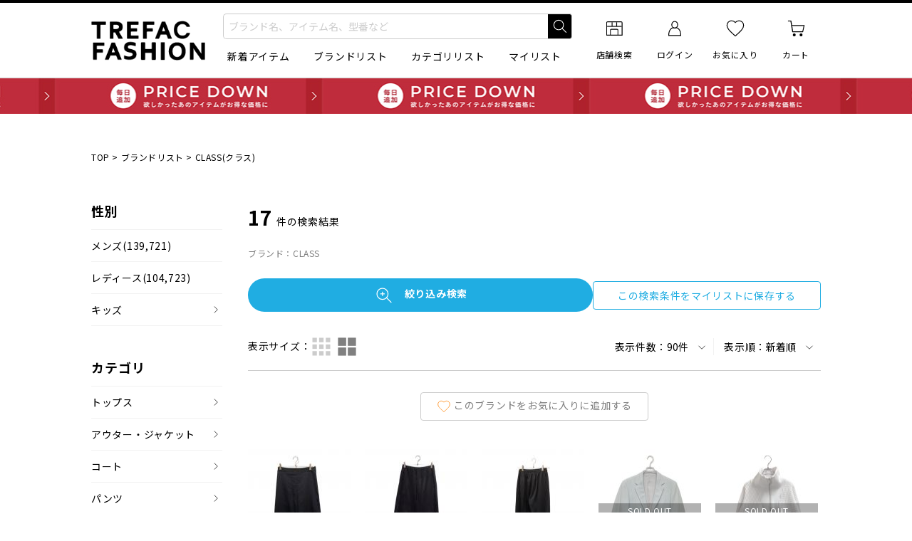

--- FILE ---
content_type: text/html; charset=UTF-8
request_url: https://www.trefac.jp/store/tcpsb7406/
body_size: 27561
content:
<!DOCTYPE html>
  <html lang="ja">
    <head  prefix="og: http://ogp.me/ns# fb: http://ogp.me/ns/fb# article: http://ogp.me/ns/article#">
  
  
<script>dataLayer = [];</script>


<!-- Google Tag Manager -->
<script>(function(w,d,s,l,i){w[l]=w[l]||[];w[l].push({'gtm.start':
new Date().getTime(),event:'gtm.js'});var f=d.getElementsByTagName(s)[0],
j=d.createElement(s),dl=l!='dataLayer'?'&l='+l:'';j.async=true;j.src=
'https://www.googletagmanager.com/gtm.js?id='+i+dl;f.parentNode.insertBefore(j,f);
})(window,document,'script','dataLayer','GTM-KMRHSS4');</script>
<!-- End Google Tag Manager -->


<meta http-equiv="Content-Type" content="text/html; charset=UTF-8">
<meta http-equiv="Content-Script-Type" content="text/javascript">
<meta http-equiv="Content-Style-Type" content="text/css">
<title>【CLASS(クラス)】ブランド・古着のネット通販 トレファク公式【TREFAC FASHION】</title>
<meta name="keywords" content="オンラインショップ,古着 通販,ブランド 通販,洋服,CLASS(クラス)">
<meta name="description" content="【CLASS(クラス)】のブランド・古着のネット通販ページです。ブランド品や人気の古着が毎日入荷。">
<meta name="robots" content="index,follow,noydir,noodp">
  <link rel="alternate" media="only screen and (max-width: 640px)" href="https://www.trefac.jp/smartphone/store/tcpsb7406/">
  <link rel="canonical" href="https://www.trefac.jp/store/tcpsb7406/">
  <link rel="shortcut icon" type="image/x-icon" href="/img/cdn/favicon.ico">

  <!-- Noto Sans -->
      <link rel="preconnect" href="https://fonts.gstatic.com">
    <link rel="preload" as="style" href="https://fonts.googleapis.com/css2?family=Noto+Sans+JP:wght@400;700&display=swap">
    <link href="https://fonts.googleapis.com/css2?family=Noto+Sans+JP:wght@400;700&display=swap" rel="stylesheet" media="print" onload="this.media='all'">
    
  <link rel="stylesheet" type="text/css" href="https://www.trefac.jp/css/common/normalize.css?ver=1768894514" media="all">
  <link rel="stylesheet" type="text/css" href="https://www.trefac.jp/css/common/layout.css?ver=1768894514" media="all">
  <link rel="stylesheet" type="text/css" href="https://www.trefac.jp/css/common/design.css?ver=1768894514" media="all">
  <link rel="stylesheet" type="text/css" href="https://www.trefac.jp/css/common/common.css?ver=1768894514" media="all">
      <link rel="stylesheet" type="text/css" href="https://www.trefac.jp/css/common/colorAndPrice.css?ver=1768894514" media="all">
  
      <link rel="stylesheet" type="text/css" href="https://cdn.jsdelivr.net/npm/@splidejs/splide@4.1.4/dist/css/splide.min.css">
                      <link rel="stylesheet" type="text/css" href="https://www.trefac.jp/css/store/search_result.css?ver=1768894514" media="all">
                  <script src="https://ajax.googleapis.com/ajax/libs/jquery/1.7.2/jquery.min.js"></script>
    <script defer src="https://www.trefac.jp/js/common.js?ver=1768894525"></script>
    <script defer src="https://www.trefac.jp/js/jquery.cycle.all.js"></script>
    <script defer src="https://www.trefac.jp/js/jquery.cookie.js"></script>
    <script defer src="https://www.trefac.jp/js/login.js?ver=1768894525"></script>

  <script defer src="https://www.trefac.jp/js/search-modal.js?ver=1768894525"></script>
      <script defer src="https://cdn.jsdelivr.net/npm/@splidejs/splide@4.1.4/dist/js/splide.min.js"></script>
        <script defer src="https://www.trefac.jp/js/search_result.js?ver=1768894525"></script>
      <script defer src="https://www.trefac.jp/js/favcommon.js?ver=1768894525"></script>
                <meta property="og:site_name" content="TREFAC FASHION">
          <meta property="og:title" content="【CLASS(クラス)】ブランド古着のネット通販">
          <meta property="og:description" content="【CLASS(クラス)】のブランド古着ネット通販ページです。">
          <meta property="og:type" content="article">
          <meta property="og:url" content="https://www.trefac.jp/store/tcpsb7406/">
          <meta property="og:image" content="https://www.trefac.jp/img/component/ogp.jpg">
        <meta name="viewport" content="width=1120">
  <meta property="fb:app_id" content="1928407207441069">



</head>
<body id="pagetop">

<!-- Google Tag Manager (noscript) -->
<noscript><iframe src="https://www.googletagmanager.com/ns.html?id=GTM-KMRHSS4"
height="0" width="0" style="display:none;visibility:hidden"></iframe></noscript>
<!-- End Google Tag Manager (noscript) -->

<header class="header" id="header">
  <div id="header_search_modal"></div>
  <div class="header_inner l-inner">
    <h1 class="header_logo"><a href="https://www.trefac.jp/" class="header_logo_btn"><img src="https://www.trefac.jp/img/component/pc_tff_logo.png.webp" alt="トレファクファッション" width="160" height="56" class="header_logo_img"></a></h1>

    <div class="header_search">
      <form action="https://www.trefac.jp/store/search_result.html" method="GET" id="modal_trigger" class="naviplus_suggest_form header_search_word p-input_simplesearch1_a">
        <div class="p-input_simplesearch1_a_inner">
          <div class="p-input_simplesearch1_a_textbox">
            <input type="text" name="srchword" value="" placeholder="ブランド名、アイテム名、型番など" id="searchWord" class="naviplus_suggest_srchword p-input_simplesearch1_a_textbox_input" autocomplete="off">
            <button type="button" id="searchWord_clear" class="p-input_simplesearch1_a_textbox_clear"><img src="https://www.trefac.jp/img/component/icn_close_01.svg" alt="入力をクリア" class="p-input_simplesearch1_a_textbox_clear_img" loading="lazy"></button>
          </div><!-- //.p-input_simplesearch1_a_textbox -->
          <input type="submit" value="検索" class="naviplus_suggest_submit p-input_simplesearch1_a_submit">
          <input type="hidden" name="step" value="1">
        </div><!-- //.p-input_simplesearch1_a_inner -->
      </form><!-- //.p-input_simplesearch1_a -->
      <ul class="header_search_menu">
        <li class="header_search_menu_item"><a href="https://www.trefac.jp/store/search_result.html?step=1" class="header_search_menu_btn">新着アイテム</a></li>
        <li class="header_search_menu_item"><a href="https://www.trefac.jp/brand/" class="header_search_menu_btn">ブランドリスト</a></li>
        <li class="header_search_menu_item"><a href="https://www.trefac.jp/store/category.html" class="header_search_menu_btn">カテゴリリスト</a></li>
        <li class="header_search_menu_item">
                      <a href="https://user.treasure-f.com/oidc/auth?client_id=7hehikv9kdm313i7d3vvtpqstt8sitk0.apps.user.treasure-f.com&scope=openid+profile&response_type=code&redirect_uri=https%3A%2F%2Fwww.trefac.jp%2Fmypage%2Flogin.php%3Fcmd%3DLOGIN&state=e275fb4df312ae1c9d68f66a48777eb2" class="header_search_menu_btn js-mylist_login_btn">マイリスト</a>
                  </li>
      </ul><!-- //.header_search_menu -->
    </div><!-- //.header_search -->

    <nav class="header_global">
      <ul class="header_global_list">
        <li class="header_global_list_item"><a href="https://www.tf-style.com/shop/" target="_blank" class="header_global_list_btn"><img src="https://www.trefac.jp/img/component/icn_shop.svg" alt="" width="28" height="28" class="header_global_list_icon"><span class="header_global_list_txt">店舗検索</span></a></li>
                  <li class="header_global_list_item">
            <a href="https://user.treasure-f.com/oidc/auth?client_id=7hehikv9kdm313i7d3vvtpqstt8sitk0.apps.user.treasure-f.com&scope=openid+profile&response_type=code&redirect_uri=https%3A%2F%2Fwww.trefac.jp%2Fmypage%2Flogin.php%3Fcmd%3DLOGIN&state=e275fb4df312ae1c9d68f66a48777eb2" class="header_global_list_btn"><img src="https://www.trefac.jp/img/component/icn_user.svg" alt="" width="28" height="28" class="header_global_list_icon"><span class="header_global_list_txt">ログイン</span></a>
            <div class="header_global_list_loginmenu">
              <div class="header_global_list_loginmenu_inner">
                <h2 class="header_global_list_loginmenu_ttl p-list_normal1_c_indent1"><span class="header_global_list_loginmenu_ttl_child p-typo_body2_c">お買い物でトレポがたまる！</span></h2>
                <ul>
                  <li><a href="https://user.treasure-f.com/oidc/auth?client_id=7hehikv9kdm313i7d3vvtpqstt8sitk0.apps.user.treasure-f.com&scope=openid+profile&response_type=code&redirect_uri=https%3A%2F%2Fwww.trefac.jp%2Fmypage%2Flogin.php%3Fcmd%3DLOGIN&state=e275fb4df312ae1c9d68f66a48777eb2" class="p-list_normal1_c_indent1">ログイン</a></li>
                  <li><a href="https://user.treasure-f.com/oidc/auth?client_id=7hehikv9kdm313i7d3vvtpqstt8sitk0.apps.user.treasure-f.com&scope=openid+profile&response_type=code&redirect_uri=https%3A%2F%2Fwww.trefac.jp%2Fmypage%2Flogin.php%3Fcmd%3DLOGIN&state=e275fb4df312ae1c9d68f66a48777eb2" class="p-list_normal1_c_indent1">新規会員登録</a></li>
                </ul>
              </div><!-- //.header_global_list_loginmenu_inner -->
            </div><!-- //.header_global_list_loginmenu -->
          </li><!-- //.header_global_list_item -->
                          <li class="header_global_list_item"><a href="https://user.treasure-f.com/oidc/auth?client_id=7hehikv9kdm313i7d3vvtpqstt8sitk0.apps.user.treasure-f.com&scope=openid+profile&response_type=code&redirect_uri=https%3A%2F%2Fwww.trefac.jp%2Fmypage%2Flogin.php%3Fcmd%3DLOGIN&state=e275fb4df312ae1c9d68f66a48777eb2" class="header_global_list_btn js-fovorite_list_login_btn"><img src="https://www.trefac.jp/img/component/icn_fav_bl_off.svg" alt="" width="28" height="28" class="header_global_list_icon"><span class="header_global_list_txt">お気に入り</span></a></li>
                <li class="header_global_list_item">
          <a href="https://www.trefac.jp/cart/?type=DISP" class="header_global_list_btn">
            <img src="https://www.trefac.jp/img/component/icn_cart_b.svg" alt="" width="28" height="28" class="header_global_list_icon">
            <span class="header_global_list_txt">カート</span>
                      </a>
        </li>
      </ul><!-- //.header_global_list -->
    </nav><!-- //.header_global -->
  </div><!-- //.header_inner -->

  
</header><!-- //.header -->

  <input type="hidden" data-is_login="0" id="login_flag">
  <input type="hidden" value="https://user.treasure-f.com/oidc/auth?client_id=7hehikv9kdm313i7d3vvtpqstt8sitk0.apps.user.treasure-f.com&scope=openid+profile&response_type=code&redirect_uri=https%3A%2F%2Fwww.trefac.jp%2Fmypage%2Flogin.php%3Fcmd%3DLOGIN&state=e275fb4df312ae1c9d68f66a48777eb2" id="login_url">


      <p class="header_bnr">      <a href="https://www.trefac.jp/contents/feature/sale/?ref=header_pricedown"
        style="background-image: url(https://www.trefac.jp/contents/wp-content/uploads/2023/02/linebnr_pricedown_red_pc.jpg);"
        class="header_bnr_btn">毎日追加 PRICE DOWN</a>
    </p><!-- //.header_bnr -->
  

  <link rel="stylesheet" type="text/css" href="https://www.trefac.jp/css/naviplusSuggest.css?ver=1768894514" media="all">
  <script src="//trefac-f-s.snva.jp/~trefac/?action=template&name=suggest_v3_tags&out=html_append"></script>


<main id="main" class="wrapper">
  <div id="crumb" class="crumb" xmlns:v="http://rdf.data-vocabulary.org/#">
    <span typeof="v:Breadcrumb"><a href="https://www.trefac.jp/" title="TOPページへ" rel="v:url" property="v:title">TOP</a></span>&nbsp;&gt;&nbsp;<span typeof="v:Breadcrumb"><a href="https://www.trefac.jp/brand/" title="ブランドリストページへ" rel="v:url" property="v:title">ブランドリスト</a></span>&nbsp;&gt;&nbsp;<h2>CLASS(クラス)</h2>
  </div>
<section class="sidebar" id="leftBox">
  

  <div class="sidebar_container">
    <h2 class="sidebar_ttl">性別</h2>
    <ul class="sidebar_list">
                                  <li class="sidebar_list_item">
          <a href="https://www.trefac.jp/store/t1cpsb/?step=1" data-side_gtype="1" class="sidebar_list_btn p-list_normal1_a ">
            メンズ
                          <div>
                                                  (139,721)
                              </div>
                      </a>
        </li>
              <li class="sidebar_list_item">
          <a href="https://www.trefac.jp/store/t2cpsb/?step=1" data-side_gtype="2" class="sidebar_list_btn p-list_normal1_a ">
            レディース
                          <div>
                                                  (104,723)
                              </div>
                      </a>
        </li>
            <li class="sidebar_list_item">
        <span class="sidebar_list_btn p-list_linked1_a">キッズ</span>
        <ul class="sidebar_list_lower">
          <li class="sidebar_list_lower_item">
            <a href="https://www.trefac.jp/store/t5cpsb/?step=1" data-side_gtype="5" class="sidebar_list_lower_btn p-list_normal1_c_indent1 ">
              すべてのキッズ
                              <div>
                                      (397)
                                  </div>
                          </a>
          </li>
                      <li class="sidebar_list_lower_item">
              <a href="https://www.trefac.jp/store/t3cpsb/?step=1" data-side_gtype="3" class="sidebar_list_lower_btn p-list_normal1_c_indent1 ">
                ボーイズ
                                  <div>
                                                              (306)
                                      </div>
                              </a>
            </li>
                      <li class="sidebar_list_lower_item">
              <a href="https://www.trefac.jp/store/t4cpsb/?step=1" data-side_gtype="4" class="sidebar_list_lower_btn p-list_normal1_c_indent1 ">
                ガールズ
                                  <div>
                                                              (266)
                                      </div>
                              </a>
            </li>
                  </ul><!-- //.sidebar_list_lower -->
      </li><!-- //.sidebar_list_item -->
    </ul><!-- //.sidebar_list -->
  </div><!-- //.sidebar_container -->

  <div class="sidebar_container">
    <h2 class="sidebar_ttl">カテゴリ</h2>
    <ul class="sidebar_list">
                                                      <li class="sidebar_list_item">
          <span class="sidebar_list_btn p-list_linked1_a">トップス</span>
          <ul class="sidebar_list_lower">
            <li class="sidebar_list_lower_item">
              <a href="https://www.trefac.jp/store/tc90psb/?step=1" data-side_gcateg="90" data-side_kind="" class="sidebar_list_lower_btn p-list_normal1_c_indent1 ">
                すべてのトップス
                                  <div>
                                                              (51,968)
                                      </div>
                              </a>
            </li>
                          <li class="sidebar_list_lower_item">
                <a href="https://www.trefac.jp/store/tc90psb/?kind=142&step=1" data-side_gcateg="90" data-side_kind="142" class="sidebar_list_lower_btn p-list_normal1_c_indent1 ">
                  Tシャツ/半袖カットソー
                                      <div>
                                                                    (9,905)
                                          </div>
                                  </a>
              </li>
                          <li class="sidebar_list_lower_item">
                <a href="https://www.trefac.jp/store/tc90psb/?kind=147&step=1" data-side_gcateg="90" data-side_kind="147" class="sidebar_list_lower_btn p-list_normal1_c_indent1 ">
                  ロングスリーブカットソー
                                      <div>
                                                                    (2,791)
                                          </div>
                                  </a>
              </li>
                          <li class="sidebar_list_lower_item">
                <a href="https://www.trefac.jp/store/tc90psb/?kind=202&step=1" data-side_gcateg="90" data-side_kind="202" class="sidebar_list_lower_btn p-list_normal1_c_indent1 ">
                  ノースリーブカットソー
                                      <div>
                                                                    (609)
                                          </div>
                                  </a>
              </li>
                          <li class="sidebar_list_lower_item">
                <a href="https://www.trefac.jp/store/tc90psb/?kind=148&step=1" data-side_gcateg="90" data-side_kind="148" class="sidebar_list_lower_btn p-list_normal1_c_indent1 ">
                  スウェット
                                      <div>
                                                                    (4,311)
                                          </div>
                                  </a>
              </li>
                          <li class="sidebar_list_lower_item">
                <a href="https://www.trefac.jp/store/tc90psb/?kind=101&step=1" data-side_gcateg="90" data-side_kind="101" class="sidebar_list_lower_btn p-list_normal1_c_indent1 ">
                  パーカー
                                      <div>
                                                                    (5,068)
                                          </div>
                                  </a>
              </li>
                          <li class="sidebar_list_lower_item">
                <a href="https://www.trefac.jp/store/tc90psb/?kind=149&step=1" data-side_gcateg="90" data-side_kind="149" class="sidebar_list_lower_btn p-list_normal1_c_indent1 ">
                  ニット
                                      <div>
                                                                    (5,812)
                                          </div>
                                  </a>
              </li>
                          <li class="sidebar_list_lower_item">
                <a href="https://www.trefac.jp/store/tc90psb/?kind=100&step=1" data-side_gcateg="90" data-side_kind="100" class="sidebar_list_lower_btn p-list_normal1_c_indent1 ">
                  カーディガン
                                      <div>
                                                                    (3,735)
                                          </div>
                                  </a>
              </li>
                          <li class="sidebar_list_lower_item">
                <a href="https://www.trefac.jp/store/tc90psb/?kind=138&step=1" data-side_gcateg="90" data-side_kind="138" class="sidebar_list_lower_btn p-list_normal1_c_indent1 ">
                  ラグランスリーブトップス
                                      <div>
                                                                    (1,293)
                                          </div>
                                  </a>
              </li>
                          <li class="sidebar_list_lower_item">
                <a href="https://www.trefac.jp/store/tc90psb/?kind=203&step=1" data-side_gcateg="90" data-side_kind="203" class="sidebar_list_lower_btn p-list_normal1_c_indent1 ">
                  ノースリーブシャツ/ブラウス
                                      <div>
                                                                    (553)
                                          </div>
                                  </a>
              </li>
                          <li class="sidebar_list_lower_item">
                <a href="https://www.trefac.jp/store/tc90psb/?kind=102&step=1" data-side_gcateg="90" data-side_kind="102" class="sidebar_list_lower_btn p-list_normal1_c_indent1 ">
                  半袖シャツ/ブラウス
                                      <div>
                                                                    (3,879)
                                          </div>
                                  </a>
              </li>
                          <li class="sidebar_list_lower_item">
                <a href="https://www.trefac.jp/store/tc90psb/?kind=103&step=1" data-side_gcateg="90" data-side_kind="103" class="sidebar_list_lower_btn p-list_normal1_c_indent1 ">
                  長袖シャツ/ブラウス
                                      <div>
                                                                    (8,158)
                                          </div>
                                  </a>
              </li>
                          <li class="sidebar_list_lower_item">
                <a href="https://www.trefac.jp/store/tc90psb/?kind=151&step=1" data-side_gcateg="90" data-side_kind="151" class="sidebar_list_lower_btn p-list_normal1_c_indent1 ">
                  ポロシャツ/ラガーシャツ
                                      <div>
                                                                    (1,005)
                                          </div>
                                  </a>
              </li>
                          <li class="sidebar_list_lower_item">
                <a href="https://www.trefac.jp/store/tc90psb/?kind=204&step=1" data-side_gcateg="90" data-side_kind="204" class="sidebar_list_lower_btn p-list_normal1_c_indent1 ">
                  パンツセットアップ
                                      <div>
                                                                    (424)
                                          </div>
                                  </a>
              </li>
                          <li class="sidebar_list_lower_item">
                <a href="https://www.trefac.jp/store/tc90psb/?kind=205&step=1" data-side_gcateg="90" data-side_kind="205" class="sidebar_list_lower_btn p-list_normal1_c_indent1 ">
                  スカートセットアップ
                                      <div>
                                                                    (205)
                                          </div>
                                  </a>
              </li>
                          <li class="sidebar_list_lower_item">
                <a href="https://www.trefac.jp/store/tc90psb/?kind=105&step=1" data-side_gcateg="90" data-side_kind="105" class="sidebar_list_lower_btn p-list_normal1_c_indent1 ">
                  ベスト/ビスチェ/ジレ
                                      <div>
                                                                    (3,686)
                                          </div>
                                  </a>
              </li>
                          <li class="sidebar_list_lower_item">
                <a href="https://www.trefac.jp/store/tc90psb/?kind=153&step=1" data-side_gcateg="90" data-side_kind="153" class="sidebar_list_lower_btn p-list_normal1_c_indent1 ">
                  その他トップス
                                      <div>
                                                                    (534)
                                          </div>
                                  </a>
              </li>
                      </ul><!-- //.sidebar_list_lower -->
        </li><!-- //.sidebar_list_item -->
              <li class="sidebar_list_item">
          <span class="sidebar_list_btn p-list_linked1_a">アウター・ジャケット</span>
          <ul class="sidebar_list_lower">
            <li class="sidebar_list_lower_item">
              <a href="https://www.trefac.jp/store/tc92psb/?step=1" data-side_gcateg="92" data-side_kind="" class="sidebar_list_lower_btn p-list_normal1_c_indent1 ">
                すべてのアウター・ジャケット
                                  <div>
                                                              (39,719)
                                      </div>
                              </a>
            </li>
                          <li class="sidebar_list_lower_item">
                <a href="https://www.trefac.jp/store/tc92psb/?kind=106&step=1" data-side_gcateg="92" data-side_kind="106" class="sidebar_list_lower_btn p-list_normal1_c_indent1 ">
                  テーラードジャケット
                                      <div>
                                                                    (3,887)
                                          </div>
                                  </a>
              </li>
                          <li class="sidebar_list_lower_item">
                <a href="https://www.trefac.jp/store/tc92psb/?kind=154&step=1" data-side_gcateg="92" data-side_kind="154" class="sidebar_list_lower_btn p-list_normal1_c_indent1 ">
                  デニムジャケット
                                      <div>
                                                                    (2,268)
                                          </div>
                                  </a>
              </li>
                          <li class="sidebar_list_lower_item">
                <a href="https://www.trefac.jp/store/tc92psb/?kind=156&step=1" data-side_gcateg="92" data-side_kind="156" class="sidebar_list_lower_btn p-list_normal1_c_indent1 ">
                  ミリタリージャケット
                                      <div>
                                                                    (951)
                                          </div>
                                  </a>
              </li>
                          <li class="sidebar_list_lower_item">
                <a href="https://www.trefac.jp/store/tc92psb/?kind=206&step=1" data-side_gcateg="92" data-side_kind="206" class="sidebar_list_lower_btn p-list_normal1_c_indent1 ">
                  MA-1
                                      <div>
                                                                    (518)
                                          </div>
                                  </a>
              </li>
                          <li class="sidebar_list_lower_item">
                <a href="https://www.trefac.jp/store/tc92psb/?kind=160&step=1" data-side_gcateg="92" data-side_kind="160" class="sidebar_list_lower_btn p-list_normal1_c_indent1 ">
                  スタジャン/スカジャン
                                      <div>
                                                                    (1,023)
                                          </div>
                                  </a>
              </li>
                          <li class="sidebar_list_lower_item">
                <a href="https://www.trefac.jp/store/tc92psb/?kind=161&step=1" data-side_gcateg="92" data-side_kind="161" class="sidebar_list_lower_btn p-list_normal1_c_indent1 ">
                  マウンテンパーカー/ナイロンジャケット
                                      <div>
                                                                    (5,618)
                                          </div>
                                  </a>
              </li>
                          <li class="sidebar_list_lower_item">
                <a href="https://www.trefac.jp/store/tc92psb/?kind=208&step=1" data-side_gcateg="92" data-side_kind="208" class="sidebar_list_lower_btn p-list_normal1_c_indent1 ">
                  コーチジャケット
                                      <div>
                                                                    (482)
                                          </div>
                                  </a>
              </li>
                          <li class="sidebar_list_lower_item">
                <a href="https://www.trefac.jp/store/tc92psb/?kind=158&step=1" data-side_gcateg="92" data-side_kind="158" class="sidebar_list_lower_btn p-list_normal1_c_indent1 ">
                  レザージャケット
                                      <div>
                                                                    (2,156)
                                          </div>
                                  </a>
              </li>
                          <li class="sidebar_list_lower_item">
                <a href="https://www.trefac.jp/store/tc92psb/?kind=157&step=1" data-side_gcateg="92" data-side_kind="157" class="sidebar_list_lower_btn p-list_normal1_c_indent1 ">
                  中綿/ダウンベスト
                                      <div>
                                                                    (408)
                                          </div>
                                  </a>
              </li>
                          <li class="sidebar_list_lower_item">
                <a href="https://www.trefac.jp/store/tc92psb/?kind=159&step=1" data-side_gcateg="92" data-side_kind="159" class="sidebar_list_lower_btn p-list_normal1_c_indent1 ">
                  中綿/ダウンジャケット
                                      <div>
                                                                    (7,311)
                                          </div>
                                  </a>
              </li>
                          <li class="sidebar_list_lower_item">
                <a href="https://www.trefac.jp/store/tc92psb/?kind=207&step=1" data-side_gcateg="92" data-side_kind="207" class="sidebar_list_lower_btn p-list_normal1_c_indent1 ">
                  ボアジャケット/フリースジャケット
                                      <div>
                                                                    (1,996)
                                          </div>
                                  </a>
              </li>
                          <li class="sidebar_list_lower_item">
                <a href="https://www.trefac.jp/store/tc92psb/?kind=209&step=1" data-side_gcateg="92" data-side_kind="209" class="sidebar_list_lower_btn p-list_normal1_c_indent1 ">
                  トラックジャケット
                                      <div>
                                                                    (981)
                                          </div>
                                  </a>
              </li>
                          <li class="sidebar_list_lower_item">
                <a href="https://www.trefac.jp/store/tc92psb/?kind=210&step=1" data-side_gcateg="92" data-side_kind="210" class="sidebar_list_lower_btn p-list_normal1_c_indent1 ">
                  ラグランスリーブジャケット
                                      <div>
                                                                    (1,975)
                                          </div>
                                  </a>
              </li>
                          <li class="sidebar_list_lower_item">
                <a href="https://www.trefac.jp/store/tc92psb/?kind=162&step=1" data-side_gcateg="92" data-side_kind="162" class="sidebar_list_lower_btn p-list_normal1_c_indent1 ">
                  その他ジャケット・ブルゾン
                                      <div>
                                                                    (10,145)
                                          </div>
                                  </a>
              </li>
                      </ul><!-- //.sidebar_list_lower -->
        </li><!-- //.sidebar_list_item -->
              <li class="sidebar_list_item">
          <span class="sidebar_list_btn p-list_linked1_a">コート</span>
          <ul class="sidebar_list_lower">
            <li class="sidebar_list_lower_item">
              <a href="https://www.trefac.jp/store/tc140psb/?step=1" data-side_gcateg="140" data-side_kind="" class="sidebar_list_lower_btn p-list_normal1_c_indent1 ">
                すべてのコート
                                  <div>
                                                              (12,704)
                                      </div>
                              </a>
            </li>
                          <li class="sidebar_list_lower_item">
                <a href="https://www.trefac.jp/store/tc140psb/?kind=167&step=1" data-side_gcateg="140" data-side_kind="167" class="sidebar_list_lower_btn p-list_normal1_c_indent1 ">
                  トレンチコート
                                      <div>
                                                                    (1,335)
                                          </div>
                                  </a>
              </li>
                          <li class="sidebar_list_lower_item">
                <a href="https://www.trefac.jp/store/tc140psb/?kind=168&step=1" data-side_gcateg="140" data-side_kind="168" class="sidebar_list_lower_btn p-list_normal1_c_indent1 ">
                  チェスターコート
                                      <div>
                                                                    (981)
                                          </div>
                                  </a>
              </li>
                          <li class="sidebar_list_lower_item">
                <a href="https://www.trefac.jp/store/tc140psb/?kind=166&step=1" data-side_gcateg="140" data-side_kind="166" class="sidebar_list_lower_btn p-list_normal1_c_indent1 ">
                  ステンカラーコート
                                      <div>
                                                                    (1,229)
                                          </div>
                                  </a>
              </li>
                          <li class="sidebar_list_lower_item">
                <a href="https://www.trefac.jp/store/tc140psb/?kind=211&step=1" data-side_gcateg="140" data-side_kind="211" class="sidebar_list_lower_btn p-list_normal1_c_indent1 ">
                  ノーカラーコート
                                      <div>
                                                                    (468)
                                          </div>
                                  </a>
              </li>
                          <li class="sidebar_list_lower_item">
                <a href="https://www.trefac.jp/store/tc140psb/?kind=163&step=1" data-side_gcateg="140" data-side_kind="163" class="sidebar_list_lower_btn p-list_normal1_c_indent1 ">
                  ダッフルコート
                                      <div>
                                                                    (351)
                                          </div>
                                  </a>
              </li>
                          <li class="sidebar_list_lower_item">
                <a href="https://www.trefac.jp/store/tc140psb/?kind=165&step=1" data-side_gcateg="140" data-side_kind="165" class="sidebar_list_lower_btn p-list_normal1_c_indent1 ">
                  モッズコート
                                      <div>
                                                                    (412)
                                          </div>
                                  </a>
              </li>
                          <li class="sidebar_list_lower_item">
                <a href="https://www.trefac.jp/store/tc140psb/?kind=164&step=1" data-side_gcateg="140" data-side_kind="164" class="sidebar_list_lower_btn p-list_normal1_c_indent1 ">
                  Pコート
                                      <div>
                                                                    (278)
                                          </div>
                                  </a>
              </li>
                          <li class="sidebar_list_lower_item">
                <a href="https://www.trefac.jp/store/tc140psb/?kind=201&step=1" data-side_gcateg="140" data-side_kind="201" class="sidebar_list_lower_btn p-list_normal1_c_indent1 ">
                  中綿/ダウンコート
                                      <div>
                                                                    (2,085)
                                          </div>
                                  </a>
              </li>
                          <li class="sidebar_list_lower_item">
                <a href="https://www.trefac.jp/store/tc140psb/?kind=169&step=1" data-side_gcateg="140" data-side_kind="169" class="sidebar_list_lower_btn p-list_normal1_c_indent1 ">
                  ムートンコート/ファーコート
                                      <div>
                                                                    (215)
                                          </div>
                                  </a>
              </li>
                          <li class="sidebar_list_lower_item">
                <a href="https://www.trefac.jp/store/tc140psb/?kind=212&step=1" data-side_gcateg="140" data-side_kind="212" class="sidebar_list_lower_btn p-list_normal1_c_indent1 ">
                  ラグランスリーブコート
                                      <div>
                                                                    (1,052)
                                          </div>
                                  </a>
              </li>
                          <li class="sidebar_list_lower_item">
                <a href="https://www.trefac.jp/store/tc140psb/?kind=110&step=1" data-side_gcateg="140" data-side_kind="110" class="sidebar_list_lower_btn p-list_normal1_c_indent1 ">
                  その他コート
                                      <div>
                                                                    (4,298)
                                          </div>
                                  </a>
              </li>
                      </ul><!-- //.sidebar_list_lower -->
        </li><!-- //.sidebar_list_item -->
              <li class="sidebar_list_item">
          <span class="sidebar_list_btn p-list_linked1_a">パンツ</span>
          <ul class="sidebar_list_lower">
            <li class="sidebar_list_lower_item">
              <a href="https://www.trefac.jp/store/tc86psb/?step=1" data-side_gcateg="86" data-side_kind="" class="sidebar_list_lower_btn p-list_normal1_c_indent1 ">
                すべてのパンツ
                                  <div>
                                                              (26,081)
                                      </div>
                              </a>
            </li>
                          <li class="sidebar_list_lower_item">
                <a href="https://www.trefac.jp/store/tc86psb/?kind=170&step=1" data-side_gcateg="86" data-side_kind="170" class="sidebar_list_lower_btn p-list_normal1_c_indent1 ">
                  デニムパンツ
                                      <div>
                                                                    (8,587)
                                          </div>
                                  </a>
              </li>
                          <li class="sidebar_list_lower_item">
                <a href="https://www.trefac.jp/store/tc86psb/?kind=171&step=1" data-side_gcateg="86" data-side_kind="171" class="sidebar_list_lower_btn p-list_normal1_c_indent1 ">
                  カーゴパンツ/チノパンツ
                                      <div>
                                                                    (2,498)
                                          </div>
                                  </a>
              </li>
                          <li class="sidebar_list_lower_item">
                <a href="https://www.trefac.jp/store/tc86psb/?kind=172&step=1" data-side_gcateg="86" data-side_kind="172" class="sidebar_list_lower_btn p-list_normal1_c_indent1 ">
                  スラックス
                                      <div>
                                                                    (2,159)
                                          </div>
                                  </a>
              </li>
                          <li class="sidebar_list_lower_item">
                <a href="https://www.trefac.jp/store/tc86psb/?kind=175&step=1" data-side_gcateg="86" data-side_kind="175" class="sidebar_list_lower_btn p-list_normal1_c_indent1 ">
                  ナイロンパンツ/トラックパンツ
                                      <div>
                                                                    (1,955)
                                          </div>
                                  </a>
              </li>
                          <li class="sidebar_list_lower_item">
                <a href="https://www.trefac.jp/store/tc86psb/?kind=213&step=1" data-side_gcateg="86" data-side_kind="213" class="sidebar_list_lower_btn p-list_normal1_c_indent1 ">
                  スウェットパンツ
                                      <div>
                                                                    (1,022)
                                          </div>
                                  </a>
              </li>
                          <li class="sidebar_list_lower_item">
                <a href="https://www.trefac.jp/store/tc86psb/?kind=111&step=1" data-side_gcateg="86" data-side_kind="111" class="sidebar_list_lower_btn p-list_normal1_c_indent1 ">
                  ハーフパンツ
                                      <div>
                                                                    (1,629)
                                          </div>
                                  </a>
              </li>
                          <li class="sidebar_list_lower_item">
                <a href="https://www.trefac.jp/store/tc86psb/?kind=176&step=1" data-side_gcateg="86" data-side_kind="176" class="sidebar_list_lower_btn p-list_normal1_c_indent1 ">
                  サロペット/オーバーオール
                                      <div>
                                                                    (1,223)
                                          </div>
                                  </a>
              </li>
                          <li class="sidebar_list_lower_item">
                <a href="https://www.trefac.jp/store/tc86psb/?kind=112&step=1" data-side_gcateg="86" data-side_kind="112" class="sidebar_list_lower_btn p-list_normal1_c_indent1 ">
                  その他パンツ
                                      <div>
                                                                    (7,008)
                                          </div>
                                  </a>
              </li>
                      </ul><!-- //.sidebar_list_lower -->
        </li><!-- //.sidebar_list_item -->
              <li class="sidebar_list_item">
          <span class="sidebar_list_btn p-list_linked1_a">スカート</span>
          <ul class="sidebar_list_lower">
            <li class="sidebar_list_lower_item">
              <a href="https://www.trefac.jp/store/tc18psb/?step=1" data-side_gcateg="18" data-side_kind="" class="sidebar_list_lower_btn p-list_normal1_c_indent1 ">
                すべてのスカート
                                  <div>
                                                              (4,486)
                                      </div>
                              </a>
            </li>
                          <li class="sidebar_list_lower_item">
                <a href="https://www.trefac.jp/store/tc18psb/?kind=214&step=1" data-side_gcateg="18" data-side_kind="214" class="sidebar_list_lower_btn p-list_normal1_c_indent1 ">
                  ミニスカート
                                      <div>
                                                                    (279)
                                          </div>
                                  </a>
              </li>
                          <li class="sidebar_list_lower_item">
                <a href="https://www.trefac.jp/store/tc18psb/?kind=215&step=1" data-side_gcateg="18" data-side_kind="215" class="sidebar_list_lower_btn p-list_normal1_c_indent1 ">
                  ひざ丈スカート
                                      <div>
                                                                    (765)
                                          </div>
                                  </a>
              </li>
                          <li class="sidebar_list_lower_item">
                <a href="https://www.trefac.jp/store/tc18psb/?kind=216&step=1" data-side_gcateg="18" data-side_kind="216" class="sidebar_list_lower_btn p-list_normal1_c_indent1 ">
                  ロングスカート
                                      <div>
                                                                    (3,130)
                                          </div>
                                  </a>
              </li>
                          <li class="sidebar_list_lower_item">
                <a href="https://www.trefac.jp/store/tc18psb/?kind=131&step=1" data-side_gcateg="18" data-side_kind="131" class="sidebar_list_lower_btn p-list_normal1_c_indent1 ">
                  その他スカート
                                      <div>
                                                                    (312)
                                          </div>
                                  </a>
              </li>
                      </ul><!-- //.sidebar_list_lower -->
        </li><!-- //.sidebar_list_item -->
              <li class="sidebar_list_item">
          <span class="sidebar_list_btn p-list_linked1_a">ワンピース</span>
          <ul class="sidebar_list_lower">
            <li class="sidebar_list_lower_item">
              <a href="https://www.trefac.jp/store/tc21psb/?step=1" data-side_gcateg="21" data-side_kind="" class="sidebar_list_lower_btn p-list_normal1_c_indent1 ">
                すべてのワンピース
                                  <div>
                                                              (10,495)
                                      </div>
                              </a>
            </li>
                          <li class="sidebar_list_lower_item">
                <a href="https://www.trefac.jp/store/tc21psb/?kind=107&step=1" data-side_gcateg="21" data-side_kind="107" class="sidebar_list_lower_btn p-list_normal1_c_indent1 ">
                  キャミソールワンピース
                                      <div>
                                                                    (777)
                                          </div>
                                  </a>
              </li>
                          <li class="sidebar_list_lower_item">
                <a href="https://www.trefac.jp/store/tc21psb/?kind=181&step=1" data-side_gcateg="21" data-side_kind="181" class="sidebar_list_lower_btn p-list_normal1_c_indent1 ">
                  ノースリーブワンピース
                                      <div>
                                                                    (2,993)
                                          </div>
                                  </a>
              </li>
                          <li class="sidebar_list_lower_item">
                <a href="https://www.trefac.jp/store/tc21psb/?kind=108&step=1" data-side_gcateg="21" data-side_kind="108" class="sidebar_list_lower_btn p-list_normal1_c_indent1 ">
                  半袖ワンピース
                                      <div>
                                                                    (2,579)
                                          </div>
                                  </a>
              </li>
                          <li class="sidebar_list_lower_item">
                <a href="https://www.trefac.jp/store/tc21psb/?kind=109&step=1" data-side_gcateg="21" data-side_kind="109" class="sidebar_list_lower_btn p-list_normal1_c_indent1 ">
                  長袖ワンピース
                                      <div>
                                                                    (3,791)
                                          </div>
                                  </a>
              </li>
                          <li class="sidebar_list_lower_item">
                <a href="https://www.trefac.jp/store/tc21psb/?kind=182&step=1" data-side_gcateg="21" data-side_kind="182" class="sidebar_list_lower_btn p-list_normal1_c_indent1 ">
                  チュニック
                                      <div>
                                                                    (33)
                                          </div>
                                  </a>
              </li>
                          <li class="sidebar_list_lower_item">
                <a href="https://www.trefac.jp/store/tc21psb/?kind=183&step=1" data-side_gcateg="21" data-side_kind="183" class="sidebar_list_lower_btn p-list_normal1_c_indent1 ">
                  その他ワンピース
                                      <div>
                                                                    (322)
                                          </div>
                                  </a>
              </li>
                      </ul><!-- //.sidebar_list_lower -->
        </li><!-- //.sidebar_list_item -->
              <li class="sidebar_list_item">
          <span class="sidebar_list_btn p-list_linked1_a">スーツ/ネクタイ</span>
          <ul class="sidebar_list_lower">
            <li class="sidebar_list_lower_item">
              <a href="https://www.trefac.jp/store/tc22psb/?step=1" data-side_gcateg="22" data-side_kind="" class="sidebar_list_lower_btn p-list_normal1_c_indent1 ">
                すべてのスーツ/ネクタイ
                                  <div>
                                                              (1,313)
                                      </div>
                              </a>
            </li>
                          <li class="sidebar_list_lower_item">
                <a href="https://www.trefac.jp/store/tc22psb/?kind=136&step=1" data-side_gcateg="22" data-side_kind="136" class="sidebar_list_lower_btn p-list_normal1_c_indent1 ">
                  パンツスーツ
                                      <div>
                                                                    (653)
                                          </div>
                                  </a>
              </li>
                          <li class="sidebar_list_lower_item">
                <a href="https://www.trefac.jp/store/tc22psb/?kind=137&step=1" data-side_gcateg="22" data-side_kind="137" class="sidebar_list_lower_btn p-list_normal1_c_indent1 ">
                  スカートスーツ
                                      <div>
                                                                    (87)
                                          </div>
                                  </a>
              </li>
                          <li class="sidebar_list_lower_item">
                <a href="https://www.trefac.jp/store/tc22psb/?kind=184&step=1" data-side_gcateg="22" data-side_kind="184" class="sidebar_list_lower_btn p-list_normal1_c_indent1 ">
                  ネクタイ
                                      <div>
                                                                    (533)
                                          </div>
                                  </a>
              </li>
                          <li class="sidebar_list_lower_item">
                <a href="https://www.trefac.jp/store/tc22psb/?kind=185&step=1" data-side_gcateg="22" data-side_kind="185" class="sidebar_list_lower_btn p-list_normal1_c_indent1 ">
                  ネクタイピン/カフス
                                      <div>
                                                                    (40)
                                          </div>
                                  </a>
              </li>
                      </ul><!-- //.sidebar_list_lower -->
        </li><!-- //.sidebar_list_item -->
              <li class="sidebar_list_item">
          <span class="sidebar_list_btn p-list_linked1_a">バッグ</span>
          <ul class="sidebar_list_lower">
            <li class="sidebar_list_lower_item">
              <a href="https://www.trefac.jp/store/tc94psb/?step=1" data-side_gcateg="94" data-side_kind="" class="sidebar_list_lower_btn p-list_normal1_c_indent1 ">
                すべてのバッグ
                                  <div>
                                                              (27,339)
                                      </div>
                              </a>
            </li>
                          <li class="sidebar_list_lower_item">
                <a href="https://www.trefac.jp/store/tc94psb/?kind=188&step=1" data-side_gcateg="94" data-side_kind="188" class="sidebar_list_lower_btn p-list_normal1_c_indent1 ">
                  ハンドバッグ
                                      <div>
                                                                    (4,084)
                                          </div>
                                  </a>
              </li>
                          <li class="sidebar_list_lower_item">
                <a href="https://www.trefac.jp/store/tc94psb/?kind=187&step=1" data-side_gcateg="94" data-side_kind="187" class="sidebar_list_lower_btn p-list_normal1_c_indent1 ">
                  ショルダーバッグ
                                      <div>
                                                                    (8,381)
                                          </div>
                                  </a>
              </li>
                          <li class="sidebar_list_lower_item">
                <a href="https://www.trefac.jp/store/tc94psb/?kind=217&step=1" data-side_gcateg="94" data-side_kind="217" class="sidebar_list_lower_btn p-list_normal1_c_indent1 ">
                  トートバッグ
                                      <div>
                                                                    (4,261)
                                          </div>
                                  </a>
              </li>
                          <li class="sidebar_list_lower_item">
                <a href="https://www.trefac.jp/store/tc94psb/?kind=218&step=1" data-side_gcateg="94" data-side_kind="218" class="sidebar_list_lower_btn p-list_normal1_c_indent1 ">
                  2WAYバッグ
                                      <div>
                                                                    (4,232)
                                          </div>
                                  </a>
              </li>
                          <li class="sidebar_list_lower_item">
                <a href="https://www.trefac.jp/store/tc94psb/?kind=113&step=1" data-side_gcateg="94" data-side_kind="113" class="sidebar_list_lower_btn p-list_normal1_c_indent1 ">
                  リュック/バックパック
                                      <div>
                                                                    (3,054)
                                          </div>
                                  </a>
              </li>
                          <li class="sidebar_list_lower_item">
                <a href="https://www.trefac.jp/store/tc94psb/?kind=189&step=1" data-side_gcateg="94" data-side_kind="189" class="sidebar_list_lower_btn p-list_normal1_c_indent1 ">
                  ボストンバッグ
                                      <div>
                                                                    (735)
                                          </div>
                                  </a>
              </li>
                          <li class="sidebar_list_lower_item">
                <a href="https://www.trefac.jp/store/tc94psb/?kind=114&step=1" data-side_gcateg="94" data-side_kind="114" class="sidebar_list_lower_btn p-list_normal1_c_indent1 ">
                  ボディバッグ/ウエストバッグ
                                      <div>
                                                                    (942)
                                          </div>
                                  </a>
              </li>
                          <li class="sidebar_list_lower_item">
                <a href="https://www.trefac.jp/store/tc94psb/?kind=190&step=1" data-side_gcateg="94" data-side_kind="190" class="sidebar_list_lower_btn p-list_normal1_c_indent1 ">
                  クラッチバッグ
                                      <div>
                                                                    (556)
                                          </div>
                                  </a>
              </li>
                          <li class="sidebar_list_lower_item">
                <a href="https://www.trefac.jp/store/tc94psb/?kind=219&step=1" data-side_gcateg="94" data-side_kind="219" class="sidebar_list_lower_btn p-list_normal1_c_indent1 ">
                  ビジネスバッグ/ブリーフケース
                                      <div>
                                                                    (590)
                                          </div>
                                  </a>
              </li>
                          <li class="sidebar_list_lower_item">
                <a href="https://www.trefac.jp/store/tc94psb/?kind=220&step=1" data-side_gcateg="94" data-side_kind="220" class="sidebar_list_lower_btn p-list_normal1_c_indent1 ">
                  キャリーバッグ/スーツケース
                                      <div>
                                                                    (115)
                                          </div>
                                  </a>
              </li>
                          <li class="sidebar_list_lower_item">
                <a href="https://www.trefac.jp/store/tc94psb/?kind=191&step=1" data-side_gcateg="94" data-side_kind="191" class="sidebar_list_lower_btn p-list_normal1_c_indent1 ">
                  その他バッグ
                                      <div>
                                                                    (389)
                                          </div>
                                  </a>
              </li>
                      </ul><!-- //.sidebar_list_lower -->
        </li><!-- //.sidebar_list_item -->
              <li class="sidebar_list_item">
          <span class="sidebar_list_btn p-list_linked1_a">シューズ</span>
          <ul class="sidebar_list_lower">
            <li class="sidebar_list_lower_item">
              <a href="https://www.trefac.jp/store/tc93psb/?step=1" data-side_gcateg="93" data-side_kind="" class="sidebar_list_lower_btn p-list_normal1_c_indent1 ">
                すべてのシューズ
                                  <div>
                                                              (33,677)
                                      </div>
                              </a>
            </li>
                          <li class="sidebar_list_lower_item">
                <a href="https://www.trefac.jp/store/tc93psb/?kind=192&step=1" data-side_gcateg="93" data-side_kind="192" class="sidebar_list_lower_btn p-list_normal1_c_indent1 ">
                  スニーカー
                                      <div>
                                                                    (20,973)
                                          </div>
                                  </a>
              </li>
                          <li class="sidebar_list_lower_item">
                <a href="https://www.trefac.jp/store/tc93psb/?kind=139&step=1" data-side_gcateg="93" data-side_kind="139" class="sidebar_list_lower_btn p-list_normal1_c_indent1 ">
                  サンダル/ミュール
                                      <div>
                                                                    (2,490)
                                          </div>
                                  </a>
              </li>
                          <li class="sidebar_list_lower_item">
                <a href="https://www.trefac.jp/store/tc93psb/?kind=119&step=1" data-side_gcateg="93" data-side_kind="119" class="sidebar_list_lower_btn p-list_normal1_c_indent1 ">
                  パンプス/ハイヒール
                                      <div>
                                                                    (1,053)
                                          </div>
                                  </a>
              </li>
                          <li class="sidebar_list_lower_item">
                <a href="https://www.trefac.jp/store/tc93psb/?kind=221&step=1" data-side_gcateg="93" data-side_kind="221" class="sidebar_list_lower_btn p-list_normal1_c_indent1 ">
                  バレエシューズ/フラットシューズ
                                      <div>
                                                                    (63)
                                          </div>
                                  </a>
              </li>
                          <li class="sidebar_list_lower_item">
                <a href="https://www.trefac.jp/store/tc93psb/?kind=134&step=1" data-side_gcateg="93" data-side_kind="134" class="sidebar_list_lower_btn p-list_normal1_c_indent1 ">
                  レザーシューズ/ビジネスシューズ
                                      <div>
                                                                    (4,830)
                                          </div>
                                  </a>
              </li>
                          <li class="sidebar_list_lower_item">
                <a href="https://www.trefac.jp/store/tc93psb/?kind=193&step=1" data-side_gcateg="93" data-side_kind="193" class="sidebar_list_lower_btn p-list_normal1_c_indent1 ">
                  ブーツ
                                      <div>
                                                                    (4,050)
                                          </div>
                                  </a>
              </li>
                          <li class="sidebar_list_lower_item">
                <a href="https://www.trefac.jp/store/tc93psb/?kind=222&step=1" data-side_gcateg="93" data-side_kind="222" class="sidebar_list_lower_btn p-list_normal1_c_indent1 ">
                  レインシューズ
                                      <div>
                                                                    (63)
                                          </div>
                                  </a>
              </li>
                          <li class="sidebar_list_lower_item">
                <a href="https://www.trefac.jp/store/tc93psb/?kind=194&step=1" data-side_gcateg="93" data-side_kind="194" class="sidebar_list_lower_btn p-list_normal1_c_indent1 ">
                  その他シューズ
                                      <div>
                                                                    (155)
                                          </div>
                                  </a>
              </li>
                      </ul><!-- //.sidebar_list_lower -->
        </li><!-- //.sidebar_list_item -->
              <li class="sidebar_list_item">
          <span class="sidebar_list_btn p-list_linked1_a">帽子</span>
          <ul class="sidebar_list_lower">
            <li class="sidebar_list_lower_item">
              <a href="https://www.trefac.jp/store/tc141psb/?step=1" data-side_gcateg="141" data-side_kind="" class="sidebar_list_lower_btn p-list_normal1_c_indent1 ">
                すべての帽子
                                  <div>
                                                              (2,840)
                                      </div>
                              </a>
            </li>
                          <li class="sidebar_list_lower_item">
                <a href="https://www.trefac.jp/store/tc141psb/?kind=115&step=1" data-side_gcateg="141" data-side_kind="115" class="sidebar_list_lower_btn p-list_normal1_c_indent1 ">
                  キャップ
                                      <div>
                                                                    (1,417)
                                          </div>
                                  </a>
              </li>
                          <li class="sidebar_list_lower_item">
                <a href="https://www.trefac.jp/store/tc141psb/?kind=118&step=1" data-side_gcateg="141" data-side_kind="118" class="sidebar_list_lower_btn p-list_normal1_c_indent1 ">
                  ハット
                                      <div>
                                                                    (862)
                                          </div>
                                  </a>
              </li>
                          <li class="sidebar_list_lower_item">
                <a href="https://www.trefac.jp/store/tc141psb/?kind=116&step=1" data-side_gcateg="141" data-side_kind="116" class="sidebar_list_lower_btn p-list_normal1_c_indent1 ">
                  ニットキャップ
                                      <div>
                                                                    (435)
                                          </div>
                                  </a>
              </li>
                          <li class="sidebar_list_lower_item">
                <a href="https://www.trefac.jp/store/tc141psb/?kind=117&step=1" data-side_gcateg="141" data-side_kind="117" class="sidebar_list_lower_btn p-list_normal1_c_indent1 ">
                  ハンチング/ベレー帽
                                      <div>
                                                                    (70)
                                          </div>
                                  </a>
              </li>
                          <li class="sidebar_list_lower_item">
                <a href="https://www.trefac.jp/store/tc141psb/?kind=197&step=1" data-side_gcateg="141" data-side_kind="197" class="sidebar_list_lower_btn p-list_normal1_c_indent1 ">
                  その他帽子
                                      <div>
                                                                    (56)
                                          </div>
                                  </a>
              </li>
                      </ul><!-- //.sidebar_list_lower -->
        </li><!-- //.sidebar_list_item -->
              <li class="sidebar_list_item">
          <span class="sidebar_list_btn p-list_linked1_a">時計</span>
          <ul class="sidebar_list_lower">
            <li class="sidebar_list_lower_item">
              <a href="https://www.trefac.jp/store/tc26psb/?step=1" data-side_gcateg="26" data-side_kind="" class="sidebar_list_lower_btn p-list_normal1_c_indent1 ">
                すべての時計
                                  <div>
                                                              (3,528)
                                      </div>
                              </a>
            </li>
                          <li class="sidebar_list_lower_item">
                <a href="https://www.trefac.jp/store/tc26psb/?kind=127&step=1" data-side_gcateg="26" data-side_kind="127" class="sidebar_list_lower_btn p-list_normal1_c_indent1 ">
                  腕時計
                                      <div>
                                                                    (3,518)
                                          </div>
                                  </a>
              </li>
                          <li class="sidebar_list_lower_item">
                <a href="https://www.trefac.jp/store/tc26psb/?kind=230&step=1" data-side_gcateg="26" data-side_kind="230" class="sidebar_list_lower_btn p-list_normal1_c_indent1 ">
                  その他時計
                                      <div>
                                                                    (10)
                                          </div>
                                  </a>
              </li>
                      </ul><!-- //.sidebar_list_lower -->
        </li><!-- //.sidebar_list_item -->
              <li class="sidebar_list_item">
          <span class="sidebar_list_btn p-list_linked1_a">財布/小物</span>
          <ul class="sidebar_list_lower">
            <li class="sidebar_list_lower_item">
              <a href="https://www.trefac.jp/store/tc25psb/?step=1" data-side_gcateg="25" data-side_kind="" class="sidebar_list_lower_btn p-list_normal1_c_indent1 ">
                すべての財布/小物
                                  <div>
                                                              (10,517)
                                      </div>
                              </a>
            </li>
                          <li class="sidebar_list_lower_item">
                <a href="https://www.trefac.jp/store/tc25psb/?kind=195&step=1" data-side_gcateg="25" data-side_kind="195" class="sidebar_list_lower_btn p-list_normal1_c_indent1 ">
                  財布
                                      <div>
                                                                    (6,861)
                                          </div>
                                  </a>
              </li>
                          <li class="sidebar_list_lower_item">
                <a href="https://www.trefac.jp/store/tc25psb/?kind=224&step=1" data-side_gcateg="25" data-side_kind="224" class="sidebar_list_lower_btn p-list_normal1_c_indent1 ">
                  コインケース/札入れ
                                      <div>
                                                                    (293)
                                          </div>
                                  </a>
              </li>
                          <li class="sidebar_list_lower_item">
                <a href="https://www.trefac.jp/store/tc25psb/?kind=123&step=1" data-side_gcateg="25" data-side_kind="123" class="sidebar_list_lower_btn p-list_normal1_c_indent1 ">
                  ポーチ/小物入れ
                                      <div>
                                                                    (1,360)
                                          </div>
                                  </a>
              </li>
                          <li class="sidebar_list_lower_item">
                <a href="https://www.trefac.jp/store/tc25psb/?kind=225&step=1" data-side_gcateg="25" data-side_kind="225" class="sidebar_list_lower_btn p-list_normal1_c_indent1 ">
                  カード/パスポートケース
                                      <div>
                                                                    (912)
                                          </div>
                                  </a>
              </li>
                          <li class="sidebar_list_lower_item">
                <a href="https://www.trefac.jp/store/tc25psb/?kind=226&step=1" data-side_gcateg="25" data-side_kind="226" class="sidebar_list_lower_btn p-list_normal1_c_indent1 ">
                  スマホケース/スマホカバー
                                      <div>
                                                                    (39)
                                          </div>
                                  </a>
              </li>
                          <li class="sidebar_list_lower_item">
                <a href="https://www.trefac.jp/store/tc25psb/?kind=227&step=1" data-side_gcateg="25" data-side_kind="227" class="sidebar_list_lower_btn p-list_normal1_c_indent1 ">
                  キーケース/キーホルダー
                                      <div>
                                                                    (739)
                                          </div>
                                  </a>
              </li>
                          <li class="sidebar_list_lower_item">
                <a href="https://www.trefac.jp/store/tc25psb/?kind=228&step=1" data-side_gcateg="25" data-side_kind="228" class="sidebar_list_lower_btn p-list_normal1_c_indent1 ">
                  手帳/手帳カバー
                                      <div>
                                                                    (156)
                                          </div>
                                  </a>
              </li>
                          <li class="sidebar_list_lower_item">
                <a href="https://www.trefac.jp/store/tc25psb/?kind=229&step=1" data-side_gcateg="25" data-side_kind="229" class="sidebar_list_lower_btn p-list_normal1_c_indent1 ">
                  その他財布/小物
                                      <div>
                                                                    (157)
                                          </div>
                                  </a>
              </li>
                      </ul><!-- //.sidebar_list_lower -->
        </li><!-- //.sidebar_list_item -->
              <li class="sidebar_list_item">
          <span class="sidebar_list_btn p-list_linked1_a">アクセサリー</span>
          <ul class="sidebar_list_lower">
            <li class="sidebar_list_lower_item">
              <a href="https://www.trefac.jp/store/tc24psb/?step=1" data-side_gcateg="24" data-side_kind="" class="sidebar_list_lower_btn p-list_normal1_c_indent1 ">
                すべてのアクセサリー
                                  <div>
                                                              (4,023)
                                      </div>
                              </a>
            </li>
                          <li class="sidebar_list_lower_item">
                <a href="https://www.trefac.jp/store/tc24psb/?kind=129&step=1" data-side_gcateg="24" data-side_kind="129" class="sidebar_list_lower_btn p-list_normal1_c_indent1 ">
                  ネックレス/チョーカー/ペンダントトップ
                                      <div>
                                                                    (1,368)
                                          </div>
                                  </a>
              </li>
                          <li class="sidebar_list_lower_item">
                <a href="https://www.trefac.jp/store/tc24psb/?kind=122&step=1" data-side_gcateg="24" data-side_kind="122" class="sidebar_list_lower_btn p-list_normal1_c_indent1 ">
                  リング
                                      <div>
                                                                    (939)
                                          </div>
                                  </a>
              </li>
                          <li class="sidebar_list_lower_item">
                <a href="https://www.trefac.jp/store/tc24psb/?kind=126&step=1" data-side_gcateg="24" data-side_kind="126" class="sidebar_list_lower_btn p-list_normal1_c_indent1 ">
                  バングル/ブレスレット/アンクレット
                                      <div>
                                                                    (857)
                                          </div>
                                  </a>
              </li>
                          <li class="sidebar_list_lower_item">
                <a href="https://www.trefac.jp/store/tc24psb/?kind=198&step=1" data-side_gcateg="24" data-side_kind="198" class="sidebar_list_lower_btn p-list_normal1_c_indent1 ">
                  ピアス/イヤリング
                                      <div>
                                                                    (567)
                                          </div>
                                  </a>
              </li>
                          <li class="sidebar_list_lower_item">
                <a href="https://www.trefac.jp/store/tc24psb/?kind=199&step=1" data-side_gcateg="24" data-side_kind="199" class="sidebar_list_lower_btn p-list_normal1_c_indent1 ">
                  ウォレットチェーン
                                      <div>
                                                                    (9)
                                          </div>
                                  </a>
              </li>
                          <li class="sidebar_list_lower_item">
                <a href="https://www.trefac.jp/store/tc24psb/?kind=223&step=1" data-side_gcateg="24" data-side_kind="223" class="sidebar_list_lower_btn p-list_normal1_c_indent1 ">
                  ブローチ/コサージュ
                                      <div>
                                                                    (87)
                                          </div>
                                  </a>
              </li>
                          <li class="sidebar_list_lower_item">
                <a href="https://www.trefac.jp/store/tc24psb/?kind=200&step=1" data-side_gcateg="24" data-side_kind="200" class="sidebar_list_lower_btn p-list_normal1_c_indent1 ">
                  その他アクセサリー
                                      <div>
                                                                    (196)
                                          </div>
                                  </a>
              </li>
                      </ul><!-- //.sidebar_list_lower -->
        </li><!-- //.sidebar_list_item -->
              <li class="sidebar_list_item">
          <span class="sidebar_list_btn p-list_linked1_a">ファッション小物</span>
          <ul class="sidebar_list_lower">
            <li class="sidebar_list_lower_item">
              <a href="https://www.trefac.jp/store/tc23psb/?step=1" data-side_gcateg="23" data-side_kind="" class="sidebar_list_lower_btn p-list_normal1_c_indent1 ">
                すべてのファッション小物
                                  <div>
                                                              (6,112)
                                      </div>
                              </a>
            </li>
                          <li class="sidebar_list_lower_item">
                <a href="https://www.trefac.jp/store/tc23psb/?kind=124&step=1" data-side_gcateg="23" data-side_kind="124" class="sidebar_list_lower_btn p-list_normal1_c_indent1 ">
                  サングラス/めがね
                                      <div>
                                                                    (3,435)
                                          </div>
                                  </a>
              </li>
                          <li class="sidebar_list_lower_item">
                <a href="https://www.trefac.jp/store/tc23psb/?kind=128&step=1" data-side_gcateg="23" data-side_kind="128" class="sidebar_list_lower_btn p-list_normal1_c_indent1 ">
                  マフラー/ストール/スカーフ
                                      <div>
                                                                    (1,710)
                                          </div>
                                  </a>
              </li>
                          <li class="sidebar_list_lower_item">
                <a href="https://www.trefac.jp/store/tc23psb/?kind=125&step=1" data-side_gcateg="23" data-side_kind="125" class="sidebar_list_lower_btn p-list_normal1_c_indent1 ">
                  ベルト
                                      <div>
                                                                    (604)
                                          </div>
                                  </a>
              </li>
                          <li class="sidebar_list_lower_item">
                <a href="https://www.trefac.jp/store/tc23psb/?kind=130&step=1" data-side_gcateg="23" data-side_kind="130" class="sidebar_list_lower_btn p-list_normal1_c_indent1 ">
                  手袋
                                      <div>
                                                                    (92)
                                          </div>
                                  </a>
              </li>
                          <li class="sidebar_list_lower_item">
                <a href="https://www.trefac.jp/store/tc23psb/?kind=196&step=1" data-side_gcateg="23" data-side_kind="196" class="sidebar_list_lower_btn p-list_normal1_c_indent1 ">
                  その他ファッション小物
                                      <div>
                                                                    (271)
                                          </div>
                                  </a>
              </li>
                      </ul><!-- //.sidebar_list_lower -->
        </li><!-- //.sidebar_list_item -->
              <li class="sidebar_list_item">
          <span class="sidebar_list_btn p-list_linked1_a">その他</span>
          <ul class="sidebar_list_lower">
            <li class="sidebar_list_lower_item">
              <a href="https://www.trefac.jp/store/tc95psb/?step=1" data-side_gcateg="95" data-side_kind="" class="sidebar_list_lower_btn p-list_normal1_c_indent1 ">
                すべてのその他
                                  <div>
                                                              (48)
                                      </div>
                              </a>
            </li>
                          <li class="sidebar_list_lower_item">
                <a href="https://www.trefac.jp/store/tc95psb/?kind=999&step=1" data-side_gcateg="95" data-side_kind="999" class="sidebar_list_lower_btn p-list_normal1_c_indent1 ">
                  その他アイテム
                                      <div>
                                                                    (48)
                                          </div>
                                  </a>
              </li>
                      </ul><!-- //.sidebar_list_lower -->
        </li><!-- //.sidebar_list_item -->
          </ul><!-- //.sidebar_list -->
  </div><!-- //.sidebar_container -->

  <div class="sidebar_container">
    <h2 class="sidebar_ttl_border">価格</h2>
    <form action="https://www.trefac.jp/store/tcpsb/" method="GET" id="price-area">
      <div class="price-input-area">
        <input type="number" name="selects" data-side_selects value="" maxlength="8" placeholder="Min" min="0" step="1000" id="sidebar_price_min" class="sidebar_price_min area">
        <span>～</span>
        <input type="number" name="selecte" data-side_selecte value="" maxlength="8" placeholder="Max" min="0" step="1000" id="sidebar_price_max" class="sidebar_price_max area">
        <span>円</span>
      </div>
      <p id="sidebar_price_error" class="sidebar_price_error">正しい金額を入力してください</p>
      <input type="hidden" name="step" value="1">
      <div class="select-btn-area sidebar_price_btn">
        <button id="select-clear" type="button" onClick="priceClear(); return false;" class="p-button_normal5_c_border2 sidebar_price_btn_clear">クリア</button>
        <input id="select-confirm" type="submit" value="OK" class="p-button_normal5_c_border3 sidebar_price_btn_submit">
      </div>
      <script>
        
        function priceClear() {
          $('[data-side_selects], [data-side_selecte]').val('');
        }
        
      </script>
    </form>
  </div><!-- //.sidebar_container -->

  <div class="sidebar_container">
    <h2 class="sidebar_ttl_border">カラー</h2>
    <div id="colorPicker-area">
      <div id="selected-color" class="selected-color">
        <div class="st-colorbox"></div>
        <div id="st-colorName" class="st-colorName"></div>
        <div class="delete-selected"><i class="fas fa-times"></i></div>
      </div>
      <div id="color-choice">
        <div title="ホワイト" data-side_cid="1" class="co1 "></div>
        <div title="ブラック" data-side_cid="2" class="co2 "></div>
        <div title="グレー" data-side_cid="3" class="co3 "></div>
        <div title="ブラウン" data-side_cid="4" class="co4 "></div>
        <div title="ベージュ" data-side_cid="5" class="co5 "></div>
        <div title="グリーン" data-side_cid="6" class="co6 "></div>
        <div title="ブルー" data-side_cid="7" class="co7 "></div>
        <div title="パープル" data-side_cid="8" class="co8 "></div>
        <div title="イエロー" data-side_cid="9" class="co9 "></div>
        <div title="ピンク" data-side_cid="10" class="co10 "></div>
        <div title="レッド" data-side_cid="11" class="co11 "></div>
        <div title="オレンジ" data-side_cid="12" class="co12 "></div>
        <div title="シルバー" data-side_cid="13" class="co13 "></div>
        <div title="ゴールド" data-side_cid="14" class="co14 "></div>
        <div title="多色/柄" data-side_cid="15" class="co15 "></div>
      </div>
    </div>
      </div><!-- //.sidebar_container -->

  <div class="sidebar_container sideinfo">
    <h2 class="sidebar_ttl sideinfo_ttl">入荷・値下げ情報</h2>
    <ul class="sidebar_list sideinfo_list">
              <li class="sidebar_list_item"><a href="/newarrival/detail?newsid=14292" class="sidebar_list_btn p-list_normal1_a">2026.01.20<br>2,689点値下げしました</a></li>
              <li class="sidebar_list_item"><a href="/newarrival/detail?newsid=14291" class="sidebar_list_btn p-list_normal1_a">2026.01.20<br>2,234点入荷しました</a></li>
              <li class="sidebar_list_item"><a href="/newarrival/detail?newsid=14290" class="sidebar_list_btn p-list_normal1_a">2026.01.19<br>1,313点値下げしました</a></li>
          </ul><!-- //.sidebar_list.sideinfo_list -->
    <p class="sideinfo_more"><a href="/newarrival/" class="sideinfo_more_btn">一覧を見る</a></p>
  </div><!-- //.sidebar_container.sideinfo -->

  <div class="sidebar_container sidenotice">
    <ul class="sidebar_list sidenotice_list">
      <li class="sidebar_list_item sidenotice_list_item is-shiharai"><a href="https://www.trefac.jp/help/03/" class="sidenotice_list_btn p-list_normal1_a">お支払い方法について</a></li>
      <li class="sidebar_list_item sidenotice_list_item is-narisumashi"><a href="https://www.trefac.jp/help/08/#faq_1041" class="sidenotice_list_btn p-list_normal1_a">なりすまし・いたずら<br>注文について</a></li>
    </ul><!-- //.sidebar_list.sidenotice_list -->
  </div><!-- //.sidebar_container.sidenotice -->

  <div class="sidebar_container sideunion">
    <p class="sideunion_item"><a href="http://www.aacd.gr.jp/" target="_blank" class="sideunion_btn"><img src="https://www.trefac.jp/img/cdn/top/accd_ttl.webp" alt="日本流通自主管理協会" class="sideunion_img" width="256" height="45" loading="lazy"></a></p>
    <p class="sideunion_item"><a href="http://www.re-use.jp/" target="_blank" class="sideunion_btn"><img src="https://www.trefac.jp/img/cdn/top/reuse_ttl.webp" alt="日本リユース業協会" class="sideunion_img" width="236" height="44" loading="lazy"></a></p>
  </div><!-- //.sidebar_container.sideunion -->

  <div class="sidebar_container sidegroup">
    <p class="sidegroup_item"><a href="https://ec.treasure-f.com/" target="_blank" class="sidegroup_btn"><img src="https://www.trefac.jp/img/top/otherservice_trefaconline.jpg" alt="トレファクオンライン" width="330" height="330" class="sidegroup_img" loading="lazy"></a></p>
        <p class="sidegroup_item oversea_item" style="display: none;"><a href="https://www.fromjapan.co.jp/japan/jp/fj-fashion/search/-/-/?seller=1" target="_blank" class="sidegroup_btn"><img src="https://www.trefac.jp/img/top/fromjapan_square.png" alt="FROM JAPAN" class="sidegroup_img" width="330" height="330" loading="lazy"></a></p>
  </div>

</section>


  <section id="rightBox">
    
    <div id="search_tag_wrap" class="search_tag_wrap">
      <h2 class="search_tag_ttl p-typo_head4">関連タグ</h2>
            <div id="search_tag_items" class="search_tag_items">
              </div>
    </div>

    <div class="search_header">
            <div class="search_result_bar">
        <p class="search_result p-typo_body1_a"><span class="search_result_num p-price5_a">17</span>件の検索結果</p>
      </div>
      <p class="p-typo_body2_d">ブランド：CLASS</p>    </div>
    <div class="search_mylist_btns">
      <button class="search_icon p-typo_head5_a" id="search_open">
        <img src="https://www.trefac.jp/img/component/icn_search_plus_w.svg" width="30" height="30" alt="" class="search_icon_img">
        <span class="search_icon_txt">絞り込み検索</span>
      </button><!-- //.search_icon -->
      <div class="mylist_btns">
                  <a href="https://user.treasure-f.com/oidc/auth?client_id=7hehikv9kdm313i7d3vvtpqstt8sitk0.apps.user.treasure-f.com&scope=openid+profile&response_type=code&redirect_uri=https%3A%2F%2Fwww.trefac.jp%2Fmypage%2Flogin.php%3Fcmd%3DLOGIN&state=e275fb4df312ae1c9d68f66a48777eb2" id="mylist_add" class="p-button_tomylist1_a mylist_btn mylist_add" data-obj="{&quot;brandID&quot;:&quot;7406&quot;}">
            <span class="text">この検索条件をマイリストに保存する</span>
          </a><!-- //mylist_btn -->
                <button onclick="location.href='https://www.trefac.jp/mylist/'" id="mylist_added" class="p-button_normal6_c_border mylist_btn mylist_added" style="display:none;">
          <img src="https://www.trefac.jp/img/component/icn_check_gr.svg" width="26" height="26" alt="">
          <span class="text">マイリストに保存しました</span>
        </button><!-- //mylist_btn -->
      </div>
    </div>
    <div id="mlModalLimitOver" class="modal_wrap p-window_modal1_a" style="display: none;">
      <div class="modal_close p-window_modal1_a_overlay"></div>
      <div class="modal_container p-window_modal1_a_container" style="height: auto;">
        <img class="icn_atn" src="https://www.trefac.jp/img/component/icn_atn_gr_l.svg">
        <p class="modal_ttl p-typo_head5_a">マイリストに追加できません</p>
        <p class="modal_txt">マイリストの保存可能件数（20件）を超えています。<br>保存件数のご調整をお願いいたします。</p>
        <a id="mlModalLink" href="https://www.trefac.jp/mylist/" class="p-button_normal1_a_border">マイリストを確認する</a>
        <p class="modal_close p-window_modal1_a_close"><img src="https://www.trefac.jp/img/component/icn_close_01.svg" alt="閉じる" class="p-window_modal1_a_close_img"></p>
      </div>
    </div>

    <div class="search_detail_wrap p-window_modal1_a" id="search_detail_wrap">
      <div class="search_detail_inner p-window_modal1_a_container">
        <div class="search_ttlbox">
          <h2 class="search_ttlbox_ttl p-typo_head5_a">絞り込み検索</h2>
        </div><!-- //.search_ttlbox -->

        <form action="https://www.trefac.jp/store/search_result.html" method="GET" id="searchform" class="naviplus_suggest_inner_form search_form">
          <div class="search_srchword">
            <div class="search_srchword_inner search_general_inner p-list_normal1_d">
              <h3 class="search_srchword_ttl search_general_ttl">キーワード</h3>
              <div class="search_srchword_content search_general_content p-input_textbox_search1_a">
                <input type="text" id="srchword" name="srchword" value="" placeholder="ブランド名、アイテム名、型番など" class="naviplus_suggest_inner_srchword search_srchword_input p-input_textbox_search1_a_input" autocomplete="off">
                <button id="srchword_clear" class="search_srchword_clear p-input_textbox_search1_a_clear"><img src="https://www.trefac.jp/img/component/icn_close_01.svg" alt="入力をクリア" class="search_srchword_clear_img p-input_textbox_search1_a_clear_img"></button>
              </div><!-- //.search_srchword_content -->
            </div><!-- //.search_srchword_inner -->
          </div><!-- //.search_srchword -->

                    <div class="search_brand">
            <div class="search_brand_inner search_general_inner p-list_normal1_d">
              <h3 class="search_brand_ttl search_general_ttl search_toggle_ttl">ブランド</h3>
              <div class="search_brand_content search_general_content">
                <button data-toggletarget="#brand_list" id="search_brand_btn" class="search_brand_btn search_general_togglebtn search_toggle_btn">CLASS</button>
              </div><!-- //.search_brand_content -->
            </div><!-- //.search_brand_inner -->
            <ul class="search_brand_list" id="brand_list">
              <li class="search_brand_list_item"><button data-brand="" class="search_brand_list_btn p-list_select1_a"><span>指定しない</span></button></li>
              <li class="search_brand_list_item"><button data-brand="7406" class="search_brand_list_btn p-list_select1_a is-selected"><span>CLASS</span></button></li>
            </ul><!-- //.search_brand_list -->
          </div><!-- //.search_brand -->
          
          
          <div class="search_sex">
            <div class="search_sex_inner search_general_inner p-list_normal1_d">
              <h3 class="search_sex_ttl search_general_ttl search_toggle_ttl">性別</h3>
              <div class="search_sex_content search_general_content">
                <button data-toggletarget="#sex_list" id="search_sex_btn" class="search_sex_btn search_general_togglebtn search_toggle_btn is-noselect">指定しない</button>
              </div><!-- //.search_sex_content -->
            </div><!-- //.search_sex_inner -->
            <ul class="search_sex_list" id="sex_list">
              <li class="search_sex_list_item"><button data-gtype="" class="search_sex_list_btn p-list_select1_a is-selected"><span>指定しない</span></button></li>
                                                                          <li class="search_sex_list_item">
                  <button data-gtype="1" class="search_sex_list_btn p-list_select1_a ">
                    <span id="gtype-text-1">メンズ</span>
                                          <div id="facet-cnt-gtype-1" class="p-typo_body1_d">
                                                                    （139,721）
                                            </div>
                                      </button>
                </li>
                              <li class="search_sex_list_item">
                  <button data-gtype="2" class="search_sex_list_btn p-list_select1_a ">
                    <span id="gtype-text-2">レディース</span>
                                          <div id="facet-cnt-gtype-2" class="p-typo_body1_d">
                                                                    （104,723）
                                            </div>
                                      </button>
                </li>
                            <li class="search_sex_list_item">
                <span data-toggletarget="#search_sex_list_kids" class="search_sex_list_ttl p-list_select1_a is-title "><span>キッズ</span></span>
                <ul class="search_sex_list_child" id="search_sex_list_kids">
                  <li class="search_sex_list_child_item">
                    <button data-gtype="5" class="search_sex_list_child_btn p-list_select1_b_indent ">
                      <span id="gtype-text-5">すべてのキッズ</span>
                                              <div id="facet-cnt-gtype-5" class="p-typo_body1_d">
                                                  （397）
                                                </div>
                                          </button>
                  </li>
                                      <li class="search_sex_list_child_item">
                      <button data-gtype="3" class="search_sex_list_child_btn p-list_select1_b_indent ">
                        <span id="gtype-text-3">ボーイズ</span>
                                                  <div id="facet-cnt-gtype-3" class="p-typo_body1_d">
                                                                                （306）
                                                    </div>
                                              </button>
                    </li>
                                      <li class="search_sex_list_child_item">
                      <button data-gtype="4" class="search_sex_list_child_btn p-list_select1_b_indent ">
                        <span id="gtype-text-4">ガールズ</span>
                                                  <div id="facet-cnt-gtype-4" class="p-typo_body1_d">
                                                                                （266）
                                                    </div>
                                              </button>
                    </li>
                                  </ul><!-- //.search_sex_list_child -->
              </li><!-- //.search_sex_list_item -->
            </ul><!-- //.search_sex_list -->
          </div><!-- //.search_sex -->

          <div class="search_category">
            <div class="search_category_inner search_general_inner p-list_normal1_d">
              <h3 class="search_category_ttl search_general_ttl search_toggle_ttl">カテゴリ</h3>
              <div class="search_category_content search_general_content">
                <button data-toggletarget="#category_list" id="search_category_btn" class="search_category_btn search_general_togglebtn search_toggle_btn is-noselect">指定しない</button>
              </div><!-- //.search_category_content -->
            </div><!-- //.search_category_inner -->
            <ul class="search_category_list" id="category_list">
              <li><button data-gcateg="" data-kind="" class="search_category_list_btn p-list_select1_a is-selected"><span>指定しない</span></button></li>
                                                                                                                      <li class="search_category_list_item">
                  <span class="search_category_list_ttl p-list_select1_a is-title " data-toggletarget="#search_category_list_0"><span>トップス</span></span>
                  <ul class="search_category_list_child" id="search_category_list_0">
                    <li class="search_category_list_child_item">
                      <button data-gcateg="90" data-kind="" class="search_category_list_child_btn p-list_select1_b_indent ">
                        <span>すべてのトップス</span>
                                                  <div id="facet-cnt-gcateg-90" class="p-typo_body1_d">
                                                                                （51,968）
                                                    </div>
                                              </button>
                    </li>
                                          <li class="search_category_list_child_item">
                        <button data-gcateg="90" data-kind="142" class="search_category_list_child_btn p-list_select1_b_indent ">
                          <span>Tシャツ/半袖カットソー</span>
                                                      <div id="facet-cnt-kind-142" class="p-typo_body1_d">
                                                                                      （9,905）
                                                        </div>
                                                  </button>
                      </li>
                                          <li class="search_category_list_child_item">
                        <button data-gcateg="90" data-kind="147" class="search_category_list_child_btn p-list_select1_b_indent ">
                          <span>ロングスリーブカットソー</span>
                                                      <div id="facet-cnt-kind-147" class="p-typo_body1_d">
                                                                                      （2,791）
                                                        </div>
                                                  </button>
                      </li>
                                          <li class="search_category_list_child_item">
                        <button data-gcateg="90" data-kind="202" class="search_category_list_child_btn p-list_select1_b_indent ">
                          <span>ノースリーブカットソー</span>
                                                      <div id="facet-cnt-kind-202" class="p-typo_body1_d">
                                                                                      （609）
                                                        </div>
                                                  </button>
                      </li>
                                          <li class="search_category_list_child_item">
                        <button data-gcateg="90" data-kind="148" class="search_category_list_child_btn p-list_select1_b_indent ">
                          <span>スウェット</span>
                                                      <div id="facet-cnt-kind-148" class="p-typo_body1_d">
                                                                                      （4,311）
                                                        </div>
                                                  </button>
                      </li>
                                          <li class="search_category_list_child_item">
                        <button data-gcateg="90" data-kind="101" class="search_category_list_child_btn p-list_select1_b_indent ">
                          <span>パーカー</span>
                                                      <div id="facet-cnt-kind-101" class="p-typo_body1_d">
                                                                                      （5,068）
                                                        </div>
                                                  </button>
                      </li>
                                          <li class="search_category_list_child_item">
                        <button data-gcateg="90" data-kind="149" class="search_category_list_child_btn p-list_select1_b_indent ">
                          <span>ニット</span>
                                                      <div id="facet-cnt-kind-149" class="p-typo_body1_d">
                                                                                      （5,812）
                                                        </div>
                                                  </button>
                      </li>
                                          <li class="search_category_list_child_item">
                        <button data-gcateg="90" data-kind="100" class="search_category_list_child_btn p-list_select1_b_indent ">
                          <span>カーディガン</span>
                                                      <div id="facet-cnt-kind-100" class="p-typo_body1_d">
                                                                                      （3,735）
                                                        </div>
                                                  </button>
                      </li>
                                          <li class="search_category_list_child_item">
                        <button data-gcateg="90" data-kind="138" class="search_category_list_child_btn p-list_select1_b_indent ">
                          <span>ラグランスリーブトップス</span>
                                                      <div id="facet-cnt-kind-138" class="p-typo_body1_d">
                                                                                      （1,293）
                                                        </div>
                                                  </button>
                      </li>
                                          <li class="search_category_list_child_item">
                        <button data-gcateg="90" data-kind="203" class="search_category_list_child_btn p-list_select1_b_indent ">
                          <span>ノースリーブシャツ/ブラウス</span>
                                                      <div id="facet-cnt-kind-203" class="p-typo_body1_d">
                                                                                      （553）
                                                        </div>
                                                  </button>
                      </li>
                                          <li class="search_category_list_child_item">
                        <button data-gcateg="90" data-kind="102" class="search_category_list_child_btn p-list_select1_b_indent ">
                          <span>半袖シャツ/ブラウス</span>
                                                      <div id="facet-cnt-kind-102" class="p-typo_body1_d">
                                                                                      （3,879）
                                                        </div>
                                                  </button>
                      </li>
                                          <li class="search_category_list_child_item">
                        <button data-gcateg="90" data-kind="103" class="search_category_list_child_btn p-list_select1_b_indent ">
                          <span>長袖シャツ/ブラウス</span>
                                                      <div id="facet-cnt-kind-103" class="p-typo_body1_d">
                                                                                      （8,158）
                                                        </div>
                                                  </button>
                      </li>
                                          <li class="search_category_list_child_item">
                        <button data-gcateg="90" data-kind="151" class="search_category_list_child_btn p-list_select1_b_indent ">
                          <span>ポロシャツ/ラガーシャツ</span>
                                                      <div id="facet-cnt-kind-151" class="p-typo_body1_d">
                                                                                      （1,005）
                                                        </div>
                                                  </button>
                      </li>
                                          <li class="search_category_list_child_item">
                        <button data-gcateg="90" data-kind="204" class="search_category_list_child_btn p-list_select1_b_indent ">
                          <span>パンツセットアップ</span>
                                                      <div id="facet-cnt-kind-204" class="p-typo_body1_d">
                                                                                      （424）
                                                        </div>
                                                  </button>
                      </li>
                                          <li class="search_category_list_child_item">
                        <button data-gcateg="90" data-kind="205" class="search_category_list_child_btn p-list_select1_b_indent ">
                          <span>スカートセットアップ</span>
                                                      <div id="facet-cnt-kind-205" class="p-typo_body1_d">
                                                                                      （205）
                                                        </div>
                                                  </button>
                      </li>
                                          <li class="search_category_list_child_item">
                        <button data-gcateg="90" data-kind="105" class="search_category_list_child_btn p-list_select1_b_indent ">
                          <span>ベスト/ビスチェ/ジレ</span>
                                                      <div id="facet-cnt-kind-105" class="p-typo_body1_d">
                                                                                      （3,686）
                                                        </div>
                                                  </button>
                      </li>
                                          <li class="search_category_list_child_item">
                        <button data-gcateg="90" data-kind="153" class="search_category_list_child_btn p-list_select1_b_indent ">
                          <span>その他トップス</span>
                                                      <div id="facet-cnt-kind-153" class="p-typo_body1_d">
                                                                                      （534）
                                                        </div>
                                                  </button>
                      </li>
                                      </ul><!-- //.search_category_list_child -->
                </li><!-- //.search_category_list_item -->
                              <li class="search_category_list_item">
                  <span class="search_category_list_ttl p-list_select1_a is-title " data-toggletarget="#search_category_list_1"><span>アウター・ジャケット</span></span>
                  <ul class="search_category_list_child" id="search_category_list_1">
                    <li class="search_category_list_child_item">
                      <button data-gcateg="92" data-kind="" class="search_category_list_child_btn p-list_select1_b_indent ">
                        <span>すべてのアウター・ジャケット</span>
                                                  <div id="facet-cnt-gcateg-92" class="p-typo_body1_d">
                                                                                （39,719）
                                                    </div>
                                              </button>
                    </li>
                                          <li class="search_category_list_child_item">
                        <button data-gcateg="92" data-kind="106" class="search_category_list_child_btn p-list_select1_b_indent ">
                          <span>テーラードジャケット</span>
                                                      <div id="facet-cnt-kind-106" class="p-typo_body1_d">
                                                                                      （3,887）
                                                        </div>
                                                  </button>
                      </li>
                                          <li class="search_category_list_child_item">
                        <button data-gcateg="92" data-kind="154" class="search_category_list_child_btn p-list_select1_b_indent ">
                          <span>デニムジャケット</span>
                                                      <div id="facet-cnt-kind-154" class="p-typo_body1_d">
                                                                                      （2,268）
                                                        </div>
                                                  </button>
                      </li>
                                          <li class="search_category_list_child_item">
                        <button data-gcateg="92" data-kind="156" class="search_category_list_child_btn p-list_select1_b_indent ">
                          <span>ミリタリージャケット</span>
                                                      <div id="facet-cnt-kind-156" class="p-typo_body1_d">
                                                                                      （951）
                                                        </div>
                                                  </button>
                      </li>
                                          <li class="search_category_list_child_item">
                        <button data-gcateg="92" data-kind="206" class="search_category_list_child_btn p-list_select1_b_indent ">
                          <span>MA-1</span>
                                                      <div id="facet-cnt-kind-206" class="p-typo_body1_d">
                                                                                      （518）
                                                        </div>
                                                  </button>
                      </li>
                                          <li class="search_category_list_child_item">
                        <button data-gcateg="92" data-kind="160" class="search_category_list_child_btn p-list_select1_b_indent ">
                          <span>スタジャン/スカジャン</span>
                                                      <div id="facet-cnt-kind-160" class="p-typo_body1_d">
                                                                                      （1,023）
                                                        </div>
                                                  </button>
                      </li>
                                          <li class="search_category_list_child_item">
                        <button data-gcateg="92" data-kind="161" class="search_category_list_child_btn p-list_select1_b_indent ">
                          <span>マウンテンパーカー/ナイロンジャケット</span>
                                                      <div id="facet-cnt-kind-161" class="p-typo_body1_d">
                                                                                      （5,618）
                                                        </div>
                                                  </button>
                      </li>
                                          <li class="search_category_list_child_item">
                        <button data-gcateg="92" data-kind="208" class="search_category_list_child_btn p-list_select1_b_indent ">
                          <span>コーチジャケット</span>
                                                      <div id="facet-cnt-kind-208" class="p-typo_body1_d">
                                                                                      （482）
                                                        </div>
                                                  </button>
                      </li>
                                          <li class="search_category_list_child_item">
                        <button data-gcateg="92" data-kind="158" class="search_category_list_child_btn p-list_select1_b_indent ">
                          <span>レザージャケット</span>
                                                      <div id="facet-cnt-kind-158" class="p-typo_body1_d">
                                                                                      （2,156）
                                                        </div>
                                                  </button>
                      </li>
                                          <li class="search_category_list_child_item">
                        <button data-gcateg="92" data-kind="157" class="search_category_list_child_btn p-list_select1_b_indent ">
                          <span>中綿/ダウンベスト</span>
                                                      <div id="facet-cnt-kind-157" class="p-typo_body1_d">
                                                                                      （408）
                                                        </div>
                                                  </button>
                      </li>
                                          <li class="search_category_list_child_item">
                        <button data-gcateg="92" data-kind="159" class="search_category_list_child_btn p-list_select1_b_indent ">
                          <span>中綿/ダウンジャケット</span>
                                                      <div id="facet-cnt-kind-159" class="p-typo_body1_d">
                                                                                      （7,311）
                                                        </div>
                                                  </button>
                      </li>
                                          <li class="search_category_list_child_item">
                        <button data-gcateg="92" data-kind="207" class="search_category_list_child_btn p-list_select1_b_indent ">
                          <span>ボアジャケット/フリースジャケット</span>
                                                      <div id="facet-cnt-kind-207" class="p-typo_body1_d">
                                                                                      （1,996）
                                                        </div>
                                                  </button>
                      </li>
                                          <li class="search_category_list_child_item">
                        <button data-gcateg="92" data-kind="209" class="search_category_list_child_btn p-list_select1_b_indent ">
                          <span>トラックジャケット</span>
                                                      <div id="facet-cnt-kind-209" class="p-typo_body1_d">
                                                                                      （981）
                                                        </div>
                                                  </button>
                      </li>
                                          <li class="search_category_list_child_item">
                        <button data-gcateg="92" data-kind="210" class="search_category_list_child_btn p-list_select1_b_indent ">
                          <span>ラグランスリーブジャケット</span>
                                                      <div id="facet-cnt-kind-210" class="p-typo_body1_d">
                                                                                      （1,975）
                                                        </div>
                                                  </button>
                      </li>
                                          <li class="search_category_list_child_item">
                        <button data-gcateg="92" data-kind="162" class="search_category_list_child_btn p-list_select1_b_indent ">
                          <span>その他ジャケット・ブルゾン</span>
                                                      <div id="facet-cnt-kind-162" class="p-typo_body1_d">
                                                                                      （10,145）
                                                        </div>
                                                  </button>
                      </li>
                                      </ul><!-- //.search_category_list_child -->
                </li><!-- //.search_category_list_item -->
                              <li class="search_category_list_item">
                  <span class="search_category_list_ttl p-list_select1_a is-title " data-toggletarget="#search_category_list_2"><span>コート</span></span>
                  <ul class="search_category_list_child" id="search_category_list_2">
                    <li class="search_category_list_child_item">
                      <button data-gcateg="140" data-kind="" class="search_category_list_child_btn p-list_select1_b_indent ">
                        <span>すべてのコート</span>
                                                  <div id="facet-cnt-gcateg-140" class="p-typo_body1_d">
                                                                                （12,704）
                                                    </div>
                                              </button>
                    </li>
                                          <li class="search_category_list_child_item">
                        <button data-gcateg="140" data-kind="167" class="search_category_list_child_btn p-list_select1_b_indent ">
                          <span>トレンチコート</span>
                                                      <div id="facet-cnt-kind-167" class="p-typo_body1_d">
                                                                                      （1,335）
                                                        </div>
                                                  </button>
                      </li>
                                          <li class="search_category_list_child_item">
                        <button data-gcateg="140" data-kind="168" class="search_category_list_child_btn p-list_select1_b_indent ">
                          <span>チェスターコート</span>
                                                      <div id="facet-cnt-kind-168" class="p-typo_body1_d">
                                                                                      （981）
                                                        </div>
                                                  </button>
                      </li>
                                          <li class="search_category_list_child_item">
                        <button data-gcateg="140" data-kind="166" class="search_category_list_child_btn p-list_select1_b_indent ">
                          <span>ステンカラーコート</span>
                                                      <div id="facet-cnt-kind-166" class="p-typo_body1_d">
                                                                                      （1,229）
                                                        </div>
                                                  </button>
                      </li>
                                          <li class="search_category_list_child_item">
                        <button data-gcateg="140" data-kind="211" class="search_category_list_child_btn p-list_select1_b_indent ">
                          <span>ノーカラーコート</span>
                                                      <div id="facet-cnt-kind-211" class="p-typo_body1_d">
                                                                                      （468）
                                                        </div>
                                                  </button>
                      </li>
                                          <li class="search_category_list_child_item">
                        <button data-gcateg="140" data-kind="163" class="search_category_list_child_btn p-list_select1_b_indent ">
                          <span>ダッフルコート</span>
                                                      <div id="facet-cnt-kind-163" class="p-typo_body1_d">
                                                                                      （351）
                                                        </div>
                                                  </button>
                      </li>
                                          <li class="search_category_list_child_item">
                        <button data-gcateg="140" data-kind="165" class="search_category_list_child_btn p-list_select1_b_indent ">
                          <span>モッズコート</span>
                                                      <div id="facet-cnt-kind-165" class="p-typo_body1_d">
                                                                                      （412）
                                                        </div>
                                                  </button>
                      </li>
                                          <li class="search_category_list_child_item">
                        <button data-gcateg="140" data-kind="164" class="search_category_list_child_btn p-list_select1_b_indent ">
                          <span>Pコート</span>
                                                      <div id="facet-cnt-kind-164" class="p-typo_body1_d">
                                                                                      （278）
                                                        </div>
                                                  </button>
                      </li>
                                          <li class="search_category_list_child_item">
                        <button data-gcateg="140" data-kind="201" class="search_category_list_child_btn p-list_select1_b_indent ">
                          <span>中綿/ダウンコート</span>
                                                      <div id="facet-cnt-kind-201" class="p-typo_body1_d">
                                                                                      （2,085）
                                                        </div>
                                                  </button>
                      </li>
                                          <li class="search_category_list_child_item">
                        <button data-gcateg="140" data-kind="169" class="search_category_list_child_btn p-list_select1_b_indent ">
                          <span>ムートンコート/ファーコート</span>
                                                      <div id="facet-cnt-kind-169" class="p-typo_body1_d">
                                                                                      （215）
                                                        </div>
                                                  </button>
                      </li>
                                          <li class="search_category_list_child_item">
                        <button data-gcateg="140" data-kind="212" class="search_category_list_child_btn p-list_select1_b_indent ">
                          <span>ラグランスリーブコート</span>
                                                      <div id="facet-cnt-kind-212" class="p-typo_body1_d">
                                                                                      （1,052）
                                                        </div>
                                                  </button>
                      </li>
                                          <li class="search_category_list_child_item">
                        <button data-gcateg="140" data-kind="110" class="search_category_list_child_btn p-list_select1_b_indent ">
                          <span>その他コート</span>
                                                      <div id="facet-cnt-kind-110" class="p-typo_body1_d">
                                                                                      （4,298）
                                                        </div>
                                                  </button>
                      </li>
                                      </ul><!-- //.search_category_list_child -->
                </li><!-- //.search_category_list_item -->
                              <li class="search_category_list_item">
                  <span class="search_category_list_ttl p-list_select1_a is-title " data-toggletarget="#search_category_list_3"><span>パンツ</span></span>
                  <ul class="search_category_list_child" id="search_category_list_3">
                    <li class="search_category_list_child_item">
                      <button data-gcateg="86" data-kind="" class="search_category_list_child_btn p-list_select1_b_indent ">
                        <span>すべてのパンツ</span>
                                                  <div id="facet-cnt-gcateg-86" class="p-typo_body1_d">
                                                                                （26,081）
                                                    </div>
                                              </button>
                    </li>
                                          <li class="search_category_list_child_item">
                        <button data-gcateg="86" data-kind="170" class="search_category_list_child_btn p-list_select1_b_indent ">
                          <span>デニムパンツ</span>
                                                      <div id="facet-cnt-kind-170" class="p-typo_body1_d">
                                                                                      （8,587）
                                                        </div>
                                                  </button>
                      </li>
                                          <li class="search_category_list_child_item">
                        <button data-gcateg="86" data-kind="171" class="search_category_list_child_btn p-list_select1_b_indent ">
                          <span>カーゴパンツ/チノパンツ</span>
                                                      <div id="facet-cnt-kind-171" class="p-typo_body1_d">
                                                                                      （2,498）
                                                        </div>
                                                  </button>
                      </li>
                                          <li class="search_category_list_child_item">
                        <button data-gcateg="86" data-kind="172" class="search_category_list_child_btn p-list_select1_b_indent ">
                          <span>スラックス</span>
                                                      <div id="facet-cnt-kind-172" class="p-typo_body1_d">
                                                                                      （2,159）
                                                        </div>
                                                  </button>
                      </li>
                                          <li class="search_category_list_child_item">
                        <button data-gcateg="86" data-kind="175" class="search_category_list_child_btn p-list_select1_b_indent ">
                          <span>ナイロンパンツ/トラックパンツ</span>
                                                      <div id="facet-cnt-kind-175" class="p-typo_body1_d">
                                                                                      （1,955）
                                                        </div>
                                                  </button>
                      </li>
                                          <li class="search_category_list_child_item">
                        <button data-gcateg="86" data-kind="213" class="search_category_list_child_btn p-list_select1_b_indent ">
                          <span>スウェットパンツ</span>
                                                      <div id="facet-cnt-kind-213" class="p-typo_body1_d">
                                                                                      （1,022）
                                                        </div>
                                                  </button>
                      </li>
                                          <li class="search_category_list_child_item">
                        <button data-gcateg="86" data-kind="111" class="search_category_list_child_btn p-list_select1_b_indent ">
                          <span>ハーフパンツ</span>
                                                      <div id="facet-cnt-kind-111" class="p-typo_body1_d">
                                                                                      （1,629）
                                                        </div>
                                                  </button>
                      </li>
                                          <li class="search_category_list_child_item">
                        <button data-gcateg="86" data-kind="176" class="search_category_list_child_btn p-list_select1_b_indent ">
                          <span>サロペット/オーバーオール</span>
                                                      <div id="facet-cnt-kind-176" class="p-typo_body1_d">
                                                                                      （1,223）
                                                        </div>
                                                  </button>
                      </li>
                                          <li class="search_category_list_child_item">
                        <button data-gcateg="86" data-kind="112" class="search_category_list_child_btn p-list_select1_b_indent ">
                          <span>その他パンツ</span>
                                                      <div id="facet-cnt-kind-112" class="p-typo_body1_d">
                                                                                      （7,008）
                                                        </div>
                                                  </button>
                      </li>
                                      </ul><!-- //.search_category_list_child -->
                </li><!-- //.search_category_list_item -->
                              <li class="search_category_list_item">
                  <span class="search_category_list_ttl p-list_select1_a is-title " data-toggletarget="#search_category_list_4"><span>スカート</span></span>
                  <ul class="search_category_list_child" id="search_category_list_4">
                    <li class="search_category_list_child_item">
                      <button data-gcateg="18" data-kind="" class="search_category_list_child_btn p-list_select1_b_indent ">
                        <span>すべてのスカート</span>
                                                  <div id="facet-cnt-gcateg-18" class="p-typo_body1_d">
                                                                                （4,486）
                                                    </div>
                                              </button>
                    </li>
                                          <li class="search_category_list_child_item">
                        <button data-gcateg="18" data-kind="214" class="search_category_list_child_btn p-list_select1_b_indent ">
                          <span>ミニスカート</span>
                                                      <div id="facet-cnt-kind-214" class="p-typo_body1_d">
                                                                                      （279）
                                                        </div>
                                                  </button>
                      </li>
                                          <li class="search_category_list_child_item">
                        <button data-gcateg="18" data-kind="215" class="search_category_list_child_btn p-list_select1_b_indent ">
                          <span>ひざ丈スカート</span>
                                                      <div id="facet-cnt-kind-215" class="p-typo_body1_d">
                                                                                      （765）
                                                        </div>
                                                  </button>
                      </li>
                                          <li class="search_category_list_child_item">
                        <button data-gcateg="18" data-kind="216" class="search_category_list_child_btn p-list_select1_b_indent ">
                          <span>ロングスカート</span>
                                                      <div id="facet-cnt-kind-216" class="p-typo_body1_d">
                                                                                      （3,130）
                                                        </div>
                                                  </button>
                      </li>
                                          <li class="search_category_list_child_item">
                        <button data-gcateg="18" data-kind="131" class="search_category_list_child_btn p-list_select1_b_indent ">
                          <span>その他スカート</span>
                                                      <div id="facet-cnt-kind-131" class="p-typo_body1_d">
                                                                                      （312）
                                                        </div>
                                                  </button>
                      </li>
                                      </ul><!-- //.search_category_list_child -->
                </li><!-- //.search_category_list_item -->
                              <li class="search_category_list_item">
                  <span class="search_category_list_ttl p-list_select1_a is-title " data-toggletarget="#search_category_list_5"><span>ワンピース</span></span>
                  <ul class="search_category_list_child" id="search_category_list_5">
                    <li class="search_category_list_child_item">
                      <button data-gcateg="21" data-kind="" class="search_category_list_child_btn p-list_select1_b_indent ">
                        <span>すべてのワンピース</span>
                                                  <div id="facet-cnt-gcateg-21" class="p-typo_body1_d">
                                                                                （10,495）
                                                    </div>
                                              </button>
                    </li>
                                          <li class="search_category_list_child_item">
                        <button data-gcateg="21" data-kind="107" class="search_category_list_child_btn p-list_select1_b_indent ">
                          <span>キャミソールワンピース</span>
                                                      <div id="facet-cnt-kind-107" class="p-typo_body1_d">
                                                                                      （777）
                                                        </div>
                                                  </button>
                      </li>
                                          <li class="search_category_list_child_item">
                        <button data-gcateg="21" data-kind="181" class="search_category_list_child_btn p-list_select1_b_indent ">
                          <span>ノースリーブワンピース</span>
                                                      <div id="facet-cnt-kind-181" class="p-typo_body1_d">
                                                                                      （2,993）
                                                        </div>
                                                  </button>
                      </li>
                                          <li class="search_category_list_child_item">
                        <button data-gcateg="21" data-kind="108" class="search_category_list_child_btn p-list_select1_b_indent ">
                          <span>半袖ワンピース</span>
                                                      <div id="facet-cnt-kind-108" class="p-typo_body1_d">
                                                                                      （2,579）
                                                        </div>
                                                  </button>
                      </li>
                                          <li class="search_category_list_child_item">
                        <button data-gcateg="21" data-kind="109" class="search_category_list_child_btn p-list_select1_b_indent ">
                          <span>長袖ワンピース</span>
                                                      <div id="facet-cnt-kind-109" class="p-typo_body1_d">
                                                                                      （3,791）
                                                        </div>
                                                  </button>
                      </li>
                                          <li class="search_category_list_child_item">
                        <button data-gcateg="21" data-kind="182" class="search_category_list_child_btn p-list_select1_b_indent ">
                          <span>チュニック</span>
                                                      <div id="facet-cnt-kind-182" class="p-typo_body1_d">
                                                                                      （33）
                                                        </div>
                                                  </button>
                      </li>
                                          <li class="search_category_list_child_item">
                        <button data-gcateg="21" data-kind="183" class="search_category_list_child_btn p-list_select1_b_indent ">
                          <span>その他ワンピース</span>
                                                      <div id="facet-cnt-kind-183" class="p-typo_body1_d">
                                                                                      （322）
                                                        </div>
                                                  </button>
                      </li>
                                      </ul><!-- //.search_category_list_child -->
                </li><!-- //.search_category_list_item -->
                              <li class="search_category_list_item">
                  <span class="search_category_list_ttl p-list_select1_a is-title " data-toggletarget="#search_category_list_6"><span>スーツ/ネクタイ</span></span>
                  <ul class="search_category_list_child" id="search_category_list_6">
                    <li class="search_category_list_child_item">
                      <button data-gcateg="22" data-kind="" class="search_category_list_child_btn p-list_select1_b_indent ">
                        <span>すべてのスーツ/ネクタイ</span>
                                                  <div id="facet-cnt-gcateg-22" class="p-typo_body1_d">
                                                                                （1,313）
                                                    </div>
                                              </button>
                    </li>
                                          <li class="search_category_list_child_item">
                        <button data-gcateg="22" data-kind="136" class="search_category_list_child_btn p-list_select1_b_indent ">
                          <span>パンツスーツ</span>
                                                      <div id="facet-cnt-kind-136" class="p-typo_body1_d">
                                                                                      （653）
                                                        </div>
                                                  </button>
                      </li>
                                          <li class="search_category_list_child_item">
                        <button data-gcateg="22" data-kind="137" class="search_category_list_child_btn p-list_select1_b_indent ">
                          <span>スカートスーツ</span>
                                                      <div id="facet-cnt-kind-137" class="p-typo_body1_d">
                                                                                      （87）
                                                        </div>
                                                  </button>
                      </li>
                                          <li class="search_category_list_child_item">
                        <button data-gcateg="22" data-kind="184" class="search_category_list_child_btn p-list_select1_b_indent ">
                          <span>ネクタイ</span>
                                                      <div id="facet-cnt-kind-184" class="p-typo_body1_d">
                                                                                      （533）
                                                        </div>
                                                  </button>
                      </li>
                                          <li class="search_category_list_child_item">
                        <button data-gcateg="22" data-kind="185" class="search_category_list_child_btn p-list_select1_b_indent ">
                          <span>ネクタイピン/カフス</span>
                                                      <div id="facet-cnt-kind-185" class="p-typo_body1_d">
                                                                                      （40）
                                                        </div>
                                                  </button>
                      </li>
                                      </ul><!-- //.search_category_list_child -->
                </li><!-- //.search_category_list_item -->
                              <li class="search_category_list_item">
                  <span class="search_category_list_ttl p-list_select1_a is-title " data-toggletarget="#search_category_list_7"><span>バッグ</span></span>
                  <ul class="search_category_list_child" id="search_category_list_7">
                    <li class="search_category_list_child_item">
                      <button data-gcateg="94" data-kind="" class="search_category_list_child_btn p-list_select1_b_indent ">
                        <span>すべてのバッグ</span>
                                                  <div id="facet-cnt-gcateg-94" class="p-typo_body1_d">
                                                                                （27,339）
                                                    </div>
                                              </button>
                    </li>
                                          <li class="search_category_list_child_item">
                        <button data-gcateg="94" data-kind="188" class="search_category_list_child_btn p-list_select1_b_indent ">
                          <span>ハンドバッグ</span>
                                                      <div id="facet-cnt-kind-188" class="p-typo_body1_d">
                                                                                      （4,084）
                                                        </div>
                                                  </button>
                      </li>
                                          <li class="search_category_list_child_item">
                        <button data-gcateg="94" data-kind="187" class="search_category_list_child_btn p-list_select1_b_indent ">
                          <span>ショルダーバッグ</span>
                                                      <div id="facet-cnt-kind-187" class="p-typo_body1_d">
                                                                                      （8,381）
                                                        </div>
                                                  </button>
                      </li>
                                          <li class="search_category_list_child_item">
                        <button data-gcateg="94" data-kind="217" class="search_category_list_child_btn p-list_select1_b_indent ">
                          <span>トートバッグ</span>
                                                      <div id="facet-cnt-kind-217" class="p-typo_body1_d">
                                                                                      （4,261）
                                                        </div>
                                                  </button>
                      </li>
                                          <li class="search_category_list_child_item">
                        <button data-gcateg="94" data-kind="218" class="search_category_list_child_btn p-list_select1_b_indent ">
                          <span>2WAYバッグ</span>
                                                      <div id="facet-cnt-kind-218" class="p-typo_body1_d">
                                                                                      （4,232）
                                                        </div>
                                                  </button>
                      </li>
                                          <li class="search_category_list_child_item">
                        <button data-gcateg="94" data-kind="113" class="search_category_list_child_btn p-list_select1_b_indent ">
                          <span>リュック/バックパック</span>
                                                      <div id="facet-cnt-kind-113" class="p-typo_body1_d">
                                                                                      （3,054）
                                                        </div>
                                                  </button>
                      </li>
                                          <li class="search_category_list_child_item">
                        <button data-gcateg="94" data-kind="189" class="search_category_list_child_btn p-list_select1_b_indent ">
                          <span>ボストンバッグ</span>
                                                      <div id="facet-cnt-kind-189" class="p-typo_body1_d">
                                                                                      （735）
                                                        </div>
                                                  </button>
                      </li>
                                          <li class="search_category_list_child_item">
                        <button data-gcateg="94" data-kind="114" class="search_category_list_child_btn p-list_select1_b_indent ">
                          <span>ボディバッグ/ウエストバッグ</span>
                                                      <div id="facet-cnt-kind-114" class="p-typo_body1_d">
                                                                                      （942）
                                                        </div>
                                                  </button>
                      </li>
                                          <li class="search_category_list_child_item">
                        <button data-gcateg="94" data-kind="190" class="search_category_list_child_btn p-list_select1_b_indent ">
                          <span>クラッチバッグ</span>
                                                      <div id="facet-cnt-kind-190" class="p-typo_body1_d">
                                                                                      （556）
                                                        </div>
                                                  </button>
                      </li>
                                          <li class="search_category_list_child_item">
                        <button data-gcateg="94" data-kind="219" class="search_category_list_child_btn p-list_select1_b_indent ">
                          <span>ビジネスバッグ/ブリーフケース</span>
                                                      <div id="facet-cnt-kind-219" class="p-typo_body1_d">
                                                                                      （590）
                                                        </div>
                                                  </button>
                      </li>
                                          <li class="search_category_list_child_item">
                        <button data-gcateg="94" data-kind="220" class="search_category_list_child_btn p-list_select1_b_indent ">
                          <span>キャリーバッグ/スーツケース</span>
                                                      <div id="facet-cnt-kind-220" class="p-typo_body1_d">
                                                                                      （115）
                                                        </div>
                                                  </button>
                      </li>
                                          <li class="search_category_list_child_item">
                        <button data-gcateg="94" data-kind="191" class="search_category_list_child_btn p-list_select1_b_indent ">
                          <span>その他バッグ</span>
                                                      <div id="facet-cnt-kind-191" class="p-typo_body1_d">
                                                                                      （389）
                                                        </div>
                                                  </button>
                      </li>
                                      </ul><!-- //.search_category_list_child -->
                </li><!-- //.search_category_list_item -->
                              <li class="search_category_list_item">
                  <span class="search_category_list_ttl p-list_select1_a is-title " data-toggletarget="#search_category_list_8"><span>シューズ</span></span>
                  <ul class="search_category_list_child" id="search_category_list_8">
                    <li class="search_category_list_child_item">
                      <button data-gcateg="93" data-kind="" class="search_category_list_child_btn p-list_select1_b_indent ">
                        <span>すべてのシューズ</span>
                                                  <div id="facet-cnt-gcateg-93" class="p-typo_body1_d">
                                                                                （33,677）
                                                    </div>
                                              </button>
                    </li>
                                          <li class="search_category_list_child_item">
                        <button data-gcateg="93" data-kind="192" class="search_category_list_child_btn p-list_select1_b_indent ">
                          <span>スニーカー</span>
                                                      <div id="facet-cnt-kind-192" class="p-typo_body1_d">
                                                                                      （20,973）
                                                        </div>
                                                  </button>
                      </li>
                                          <li class="search_category_list_child_item">
                        <button data-gcateg="93" data-kind="139" class="search_category_list_child_btn p-list_select1_b_indent ">
                          <span>サンダル/ミュール</span>
                                                      <div id="facet-cnt-kind-139" class="p-typo_body1_d">
                                                                                      （2,490）
                                                        </div>
                                                  </button>
                      </li>
                                          <li class="search_category_list_child_item">
                        <button data-gcateg="93" data-kind="119" class="search_category_list_child_btn p-list_select1_b_indent ">
                          <span>パンプス/ハイヒール</span>
                                                      <div id="facet-cnt-kind-119" class="p-typo_body1_d">
                                                                                      （1,053）
                                                        </div>
                                                  </button>
                      </li>
                                          <li class="search_category_list_child_item">
                        <button data-gcateg="93" data-kind="221" class="search_category_list_child_btn p-list_select1_b_indent ">
                          <span>バレエシューズ/フラットシューズ</span>
                                                      <div id="facet-cnt-kind-221" class="p-typo_body1_d">
                                                                                      （63）
                                                        </div>
                                                  </button>
                      </li>
                                          <li class="search_category_list_child_item">
                        <button data-gcateg="93" data-kind="134" class="search_category_list_child_btn p-list_select1_b_indent ">
                          <span>レザーシューズ/ビジネスシューズ</span>
                                                      <div id="facet-cnt-kind-134" class="p-typo_body1_d">
                                                                                      （4,830）
                                                        </div>
                                                  </button>
                      </li>
                                          <li class="search_category_list_child_item">
                        <button data-gcateg="93" data-kind="193" class="search_category_list_child_btn p-list_select1_b_indent ">
                          <span>ブーツ</span>
                                                      <div id="facet-cnt-kind-193" class="p-typo_body1_d">
                                                                                      （4,050）
                                                        </div>
                                                  </button>
                      </li>
                                          <li class="search_category_list_child_item">
                        <button data-gcateg="93" data-kind="222" class="search_category_list_child_btn p-list_select1_b_indent ">
                          <span>レインシューズ</span>
                                                      <div id="facet-cnt-kind-222" class="p-typo_body1_d">
                                                                                      （63）
                                                        </div>
                                                  </button>
                      </li>
                                          <li class="search_category_list_child_item">
                        <button data-gcateg="93" data-kind="194" class="search_category_list_child_btn p-list_select1_b_indent ">
                          <span>その他シューズ</span>
                                                      <div id="facet-cnt-kind-194" class="p-typo_body1_d">
                                                                                      （155）
                                                        </div>
                                                  </button>
                      </li>
                                      </ul><!-- //.search_category_list_child -->
                </li><!-- //.search_category_list_item -->
                              <li class="search_category_list_item">
                  <span class="search_category_list_ttl p-list_select1_a is-title " data-toggletarget="#search_category_list_9"><span>帽子</span></span>
                  <ul class="search_category_list_child" id="search_category_list_9">
                    <li class="search_category_list_child_item">
                      <button data-gcateg="141" data-kind="" class="search_category_list_child_btn p-list_select1_b_indent ">
                        <span>すべての帽子</span>
                                                  <div id="facet-cnt-gcateg-141" class="p-typo_body1_d">
                                                                                （2,840）
                                                    </div>
                                              </button>
                    </li>
                                          <li class="search_category_list_child_item">
                        <button data-gcateg="141" data-kind="115" class="search_category_list_child_btn p-list_select1_b_indent ">
                          <span>キャップ</span>
                                                      <div id="facet-cnt-kind-115" class="p-typo_body1_d">
                                                                                      （1,417）
                                                        </div>
                                                  </button>
                      </li>
                                          <li class="search_category_list_child_item">
                        <button data-gcateg="141" data-kind="118" class="search_category_list_child_btn p-list_select1_b_indent ">
                          <span>ハット</span>
                                                      <div id="facet-cnt-kind-118" class="p-typo_body1_d">
                                                                                      （862）
                                                        </div>
                                                  </button>
                      </li>
                                          <li class="search_category_list_child_item">
                        <button data-gcateg="141" data-kind="116" class="search_category_list_child_btn p-list_select1_b_indent ">
                          <span>ニットキャップ</span>
                                                      <div id="facet-cnt-kind-116" class="p-typo_body1_d">
                                                                                      （435）
                                                        </div>
                                                  </button>
                      </li>
                                          <li class="search_category_list_child_item">
                        <button data-gcateg="141" data-kind="117" class="search_category_list_child_btn p-list_select1_b_indent ">
                          <span>ハンチング/ベレー帽</span>
                                                      <div id="facet-cnt-kind-117" class="p-typo_body1_d">
                                                                                      （70）
                                                        </div>
                                                  </button>
                      </li>
                                          <li class="search_category_list_child_item">
                        <button data-gcateg="141" data-kind="197" class="search_category_list_child_btn p-list_select1_b_indent ">
                          <span>その他帽子</span>
                                                      <div id="facet-cnt-kind-197" class="p-typo_body1_d">
                                                                                      （56）
                                                        </div>
                                                  </button>
                      </li>
                                      </ul><!-- //.search_category_list_child -->
                </li><!-- //.search_category_list_item -->
                              <li class="search_category_list_item">
                  <span class="search_category_list_ttl p-list_select1_a is-title " data-toggletarget="#search_category_list_10"><span>時計</span></span>
                  <ul class="search_category_list_child" id="search_category_list_10">
                    <li class="search_category_list_child_item">
                      <button data-gcateg="26" data-kind="" class="search_category_list_child_btn p-list_select1_b_indent ">
                        <span>すべての時計</span>
                                                  <div id="facet-cnt-gcateg-26" class="p-typo_body1_d">
                                                                                （3,528）
                                                    </div>
                                              </button>
                    </li>
                                          <li class="search_category_list_child_item">
                        <button data-gcateg="26" data-kind="127" class="search_category_list_child_btn p-list_select1_b_indent ">
                          <span>腕時計</span>
                                                      <div id="facet-cnt-kind-127" class="p-typo_body1_d">
                                                                                      （3,518）
                                                        </div>
                                                  </button>
                      </li>
                                          <li class="search_category_list_child_item">
                        <button data-gcateg="26" data-kind="230" class="search_category_list_child_btn p-list_select1_b_indent ">
                          <span>その他時計</span>
                                                      <div id="facet-cnt-kind-230" class="p-typo_body1_d">
                                                                                      （10）
                                                        </div>
                                                  </button>
                      </li>
                                      </ul><!-- //.search_category_list_child -->
                </li><!-- //.search_category_list_item -->
                              <li class="search_category_list_item">
                  <span class="search_category_list_ttl p-list_select1_a is-title " data-toggletarget="#search_category_list_11"><span>財布/小物</span></span>
                  <ul class="search_category_list_child" id="search_category_list_11">
                    <li class="search_category_list_child_item">
                      <button data-gcateg="25" data-kind="" class="search_category_list_child_btn p-list_select1_b_indent ">
                        <span>すべての財布/小物</span>
                                                  <div id="facet-cnt-gcateg-25" class="p-typo_body1_d">
                                                                                （10,517）
                                                    </div>
                                              </button>
                    </li>
                                          <li class="search_category_list_child_item">
                        <button data-gcateg="25" data-kind="195" class="search_category_list_child_btn p-list_select1_b_indent ">
                          <span>財布</span>
                                                      <div id="facet-cnt-kind-195" class="p-typo_body1_d">
                                                                                      （6,861）
                                                        </div>
                                                  </button>
                      </li>
                                          <li class="search_category_list_child_item">
                        <button data-gcateg="25" data-kind="224" class="search_category_list_child_btn p-list_select1_b_indent ">
                          <span>コインケース/札入れ</span>
                                                      <div id="facet-cnt-kind-224" class="p-typo_body1_d">
                                                                                      （293）
                                                        </div>
                                                  </button>
                      </li>
                                          <li class="search_category_list_child_item">
                        <button data-gcateg="25" data-kind="123" class="search_category_list_child_btn p-list_select1_b_indent ">
                          <span>ポーチ/小物入れ</span>
                                                      <div id="facet-cnt-kind-123" class="p-typo_body1_d">
                                                                                      （1,360）
                                                        </div>
                                                  </button>
                      </li>
                                          <li class="search_category_list_child_item">
                        <button data-gcateg="25" data-kind="225" class="search_category_list_child_btn p-list_select1_b_indent ">
                          <span>カード/パスポートケース</span>
                                                      <div id="facet-cnt-kind-225" class="p-typo_body1_d">
                                                                                      （912）
                                                        </div>
                                                  </button>
                      </li>
                                          <li class="search_category_list_child_item">
                        <button data-gcateg="25" data-kind="226" class="search_category_list_child_btn p-list_select1_b_indent ">
                          <span>スマホケース/スマホカバー</span>
                                                      <div id="facet-cnt-kind-226" class="p-typo_body1_d">
                                                                                      （39）
                                                        </div>
                                                  </button>
                      </li>
                                          <li class="search_category_list_child_item">
                        <button data-gcateg="25" data-kind="227" class="search_category_list_child_btn p-list_select1_b_indent ">
                          <span>キーケース/キーホルダー</span>
                                                      <div id="facet-cnt-kind-227" class="p-typo_body1_d">
                                                                                      （739）
                                                        </div>
                                                  </button>
                      </li>
                                          <li class="search_category_list_child_item">
                        <button data-gcateg="25" data-kind="228" class="search_category_list_child_btn p-list_select1_b_indent ">
                          <span>手帳/手帳カバー</span>
                                                      <div id="facet-cnt-kind-228" class="p-typo_body1_d">
                                                                                      （156）
                                                        </div>
                                                  </button>
                      </li>
                                          <li class="search_category_list_child_item">
                        <button data-gcateg="25" data-kind="229" class="search_category_list_child_btn p-list_select1_b_indent ">
                          <span>その他財布/小物</span>
                                                      <div id="facet-cnt-kind-229" class="p-typo_body1_d">
                                                                                      （157）
                                                        </div>
                                                  </button>
                      </li>
                                      </ul><!-- //.search_category_list_child -->
                </li><!-- //.search_category_list_item -->
                              <li class="search_category_list_item">
                  <span class="search_category_list_ttl p-list_select1_a is-title " data-toggletarget="#search_category_list_12"><span>アクセサリー</span></span>
                  <ul class="search_category_list_child" id="search_category_list_12">
                    <li class="search_category_list_child_item">
                      <button data-gcateg="24" data-kind="" class="search_category_list_child_btn p-list_select1_b_indent ">
                        <span>すべてのアクセサリー</span>
                                                  <div id="facet-cnt-gcateg-24" class="p-typo_body1_d">
                                                                                （4,023）
                                                    </div>
                                              </button>
                    </li>
                                          <li class="search_category_list_child_item">
                        <button data-gcateg="24" data-kind="129" class="search_category_list_child_btn p-list_select1_b_indent ">
                          <span>ネックレス/チョーカー/ペンダントトップ</span>
                                                      <div id="facet-cnt-kind-129" class="p-typo_body1_d">
                                                                                      （1,368）
                                                        </div>
                                                  </button>
                      </li>
                                          <li class="search_category_list_child_item">
                        <button data-gcateg="24" data-kind="122" class="search_category_list_child_btn p-list_select1_b_indent ">
                          <span>リング</span>
                                                      <div id="facet-cnt-kind-122" class="p-typo_body1_d">
                                                                                      （939）
                                                        </div>
                                                  </button>
                      </li>
                                          <li class="search_category_list_child_item">
                        <button data-gcateg="24" data-kind="126" class="search_category_list_child_btn p-list_select1_b_indent ">
                          <span>バングル/ブレスレット/アンクレット</span>
                                                      <div id="facet-cnt-kind-126" class="p-typo_body1_d">
                                                                                      （857）
                                                        </div>
                                                  </button>
                      </li>
                                          <li class="search_category_list_child_item">
                        <button data-gcateg="24" data-kind="198" class="search_category_list_child_btn p-list_select1_b_indent ">
                          <span>ピアス/イヤリング</span>
                                                      <div id="facet-cnt-kind-198" class="p-typo_body1_d">
                                                                                      （567）
                                                        </div>
                                                  </button>
                      </li>
                                          <li class="search_category_list_child_item">
                        <button data-gcateg="24" data-kind="199" class="search_category_list_child_btn p-list_select1_b_indent ">
                          <span>ウォレットチェーン</span>
                                                      <div id="facet-cnt-kind-199" class="p-typo_body1_d">
                                                                                      （9）
                                                        </div>
                                                  </button>
                      </li>
                                          <li class="search_category_list_child_item">
                        <button data-gcateg="24" data-kind="223" class="search_category_list_child_btn p-list_select1_b_indent ">
                          <span>ブローチ/コサージュ</span>
                                                      <div id="facet-cnt-kind-223" class="p-typo_body1_d">
                                                                                      （87）
                                                        </div>
                                                  </button>
                      </li>
                                          <li class="search_category_list_child_item">
                        <button data-gcateg="24" data-kind="200" class="search_category_list_child_btn p-list_select1_b_indent ">
                          <span>その他アクセサリー</span>
                                                      <div id="facet-cnt-kind-200" class="p-typo_body1_d">
                                                                                      （196）
                                                        </div>
                                                  </button>
                      </li>
                                      </ul><!-- //.search_category_list_child -->
                </li><!-- //.search_category_list_item -->
                              <li class="search_category_list_item">
                  <span class="search_category_list_ttl p-list_select1_a is-title " data-toggletarget="#search_category_list_13"><span>ファッション小物</span></span>
                  <ul class="search_category_list_child" id="search_category_list_13">
                    <li class="search_category_list_child_item">
                      <button data-gcateg="23" data-kind="" class="search_category_list_child_btn p-list_select1_b_indent ">
                        <span>すべてのファッション小物</span>
                                                  <div id="facet-cnt-gcateg-23" class="p-typo_body1_d">
                                                                                （6,112）
                                                    </div>
                                              </button>
                    </li>
                                          <li class="search_category_list_child_item">
                        <button data-gcateg="23" data-kind="124" class="search_category_list_child_btn p-list_select1_b_indent ">
                          <span>サングラス/めがね</span>
                                                      <div id="facet-cnt-kind-124" class="p-typo_body1_d">
                                                                                      （3,435）
                                                        </div>
                                                  </button>
                      </li>
                                          <li class="search_category_list_child_item">
                        <button data-gcateg="23" data-kind="128" class="search_category_list_child_btn p-list_select1_b_indent ">
                          <span>マフラー/ストール/スカーフ</span>
                                                      <div id="facet-cnt-kind-128" class="p-typo_body1_d">
                                                                                      （1,710）
                                                        </div>
                                                  </button>
                      </li>
                                          <li class="search_category_list_child_item">
                        <button data-gcateg="23" data-kind="125" class="search_category_list_child_btn p-list_select1_b_indent ">
                          <span>ベルト</span>
                                                      <div id="facet-cnt-kind-125" class="p-typo_body1_d">
                                                                                      （604）
                                                        </div>
                                                  </button>
                      </li>
                                          <li class="search_category_list_child_item">
                        <button data-gcateg="23" data-kind="130" class="search_category_list_child_btn p-list_select1_b_indent ">
                          <span>手袋</span>
                                                      <div id="facet-cnt-kind-130" class="p-typo_body1_d">
                                                                                      （92）
                                                        </div>
                                                  </button>
                      </li>
                                          <li class="search_category_list_child_item">
                        <button data-gcateg="23" data-kind="196" class="search_category_list_child_btn p-list_select1_b_indent ">
                          <span>その他ファッション小物</span>
                                                      <div id="facet-cnt-kind-196" class="p-typo_body1_d">
                                                                                      （271）
                                                        </div>
                                                  </button>
                      </li>
                                      </ul><!-- //.search_category_list_child -->
                </li><!-- //.search_category_list_item -->
                              <li class="search_category_list_item">
                  <span class="search_category_list_ttl p-list_select1_a is-title " data-toggletarget="#search_category_list_14"><span>その他</span></span>
                  <ul class="search_category_list_child" id="search_category_list_14">
                    <li class="search_category_list_child_item">
                      <button data-gcateg="95" data-kind="" class="search_category_list_child_btn p-list_select1_b_indent ">
                        <span>すべてのその他</span>
                                                  <div id="facet-cnt-gcateg-95" class="p-typo_body1_d">
                                                                                （48）
                                                    </div>
                                              </button>
                    </li>
                                          <li class="search_category_list_child_item">
                        <button data-gcateg="95" data-kind="999" class="search_category_list_child_btn p-list_select1_b_indent ">
                          <span>その他アイテム</span>
                                                      <div id="facet-cnt-kind-999" class="p-typo_body1_d">
                                                                                      （48）
                                                        </div>
                                                  </button>
                      </li>
                                      </ul><!-- //.search_category_list_child -->
                </li><!-- //.search_category_list_item -->
                          </ul><!-- //.search_category_list -->
          </div><!-- //.search_category -->

          <div class="search_size" id="size">
            <div class="search_size_inner search_general_inner p-list_normal1_d">
              <h3 class="search_size_ttl search_general_ttl search_toggle_ttl">サイズ</h3>
              <div class="search_size_content search_general_content">
                <button data-toggletarget="#size_list" id="search_size_btn" class="search_size_btn search_general_togglebtn search_toggle_btn is-noselect"><span>指定しない</span></button>
              </div><!-- //.search_size_content -->
            </div><!-- //.search_size_inner -->
            <div class="size_list_wrap search_general_content" id="size_list">
              <div class="search_size_list is-active" id="size_list_adult">
                <ul>
                                      <li class="search_size_list_item">
                      <input type="checkbox" data-gsize="XXS" id="size_cloth_00" class="search_size_list_input" autocomplete="off" >
                      <label for="size_cloth_00" class="search_size_list_label p-input_tapbtn1_a">～XXS</label>
                    </li><!-- //.search_size_list_item -->
                                      <li class="search_size_list_item">
                      <input type="checkbox" data-gsize="XS" id="size_cloth_01" class="search_size_list_input" autocomplete="off" >
                      <label for="size_cloth_01" class="search_size_list_label p-input_tapbtn1_a">XS</label>
                    </li><!-- //.search_size_list_item -->
                                      <li class="search_size_list_item">
                      <input type="checkbox" data-gsize="S" id="size_cloth_02" class="search_size_list_input" autocomplete="off" >
                      <label for="size_cloth_02" class="search_size_list_label p-input_tapbtn1_a">S</label>
                    </li><!-- //.search_size_list_item -->
                                      <li class="search_size_list_item">
                      <input type="checkbox" data-gsize="M" id="size_cloth_03" class="search_size_list_input" autocomplete="off" >
                      <label for="size_cloth_03" class="search_size_list_label p-input_tapbtn1_a">M</label>
                    </li><!-- //.search_size_list_item -->
                                      <li class="search_size_list_item">
                      <input type="checkbox" data-gsize="L" id="size_cloth_04" class="search_size_list_input" autocomplete="off" >
                      <label for="size_cloth_04" class="search_size_list_label p-input_tapbtn1_a">L</label>
                    </li><!-- //.search_size_list_item -->
                                      <li class="search_size_list_item">
                      <input type="checkbox" data-gsize="XL" id="size_cloth_05" class="search_size_list_input" autocomplete="off" >
                      <label for="size_cloth_05" class="search_size_list_label p-input_tapbtn1_a">XL</label>
                    </li><!-- //.search_size_list_item -->
                                      <li class="search_size_list_item">
                      <input type="checkbox" data-gsize="XXL" id="size_cloth_06" class="search_size_list_input" autocomplete="off" >
                      <label for="size_cloth_06" class="search_size_list_label p-input_tapbtn1_a">XXL～</label>
                    </li><!-- //.search_size_list_item -->
                                  </ul><!-- //.search_size_list -->
                <ul>
                                      <li class="search_size_list_item">
                      <input type="checkbox" data-gsize="21" id="size_shoes_00" class="search_size_list_input" autocomplete="off" >
                      <label for="size_shoes_00" class="search_size_list_label p-input_tapbtn1_a">21cm</label>
                    </li><!-- //.search_size_list_item -->
                                      <li class="search_size_list_item">
                      <input type="checkbox" data-gsize="21.5" id="size_shoes_01" class="search_size_list_input" autocomplete="off" >
                      <label for="size_shoes_01" class="search_size_list_label p-input_tapbtn1_a">21.5cm</label>
                    </li><!-- //.search_size_list_item -->
                                      <li class="search_size_list_item">
                      <input type="checkbox" data-gsize="22" id="size_shoes_02" class="search_size_list_input" autocomplete="off" >
                      <label for="size_shoes_02" class="search_size_list_label p-input_tapbtn1_a">22cm</label>
                    </li><!-- //.search_size_list_item -->
                                      <li class="search_size_list_item">
                      <input type="checkbox" data-gsize="22.5" id="size_shoes_03" class="search_size_list_input" autocomplete="off" >
                      <label for="size_shoes_03" class="search_size_list_label p-input_tapbtn1_a">22.5cm</label>
                    </li><!-- //.search_size_list_item -->
                                      <li class="search_size_list_item">
                      <input type="checkbox" data-gsize="23" id="size_shoes_04" class="search_size_list_input" autocomplete="off" >
                      <label for="size_shoes_04" class="search_size_list_label p-input_tapbtn1_a">23cm</label>
                    </li><!-- //.search_size_list_item -->
                                      <li class="search_size_list_item">
                      <input type="checkbox" data-gsize="23.5" id="size_shoes_05" class="search_size_list_input" autocomplete="off" >
                      <label for="size_shoes_05" class="search_size_list_label p-input_tapbtn1_a">23.5cm</label>
                    </li><!-- //.search_size_list_item -->
                                      <li class="search_size_list_item">
                      <input type="checkbox" data-gsize="24" id="size_shoes_06" class="search_size_list_input" autocomplete="off" >
                      <label for="size_shoes_06" class="search_size_list_label p-input_tapbtn1_a">24cm</label>
                    </li><!-- //.search_size_list_item -->
                                      <li class="search_size_list_item">
                      <input type="checkbox" data-gsize="24.5" id="size_shoes_07" class="search_size_list_input" autocomplete="off" >
                      <label for="size_shoes_07" class="search_size_list_label p-input_tapbtn1_a">24.5cm</label>
                    </li><!-- //.search_size_list_item -->
                                      <li class="search_size_list_item">
                      <input type="checkbox" data-gsize="25" id="size_shoes_08" class="search_size_list_input" autocomplete="off" >
                      <label for="size_shoes_08" class="search_size_list_label p-input_tapbtn1_a">25cm</label>
                    </li><!-- //.search_size_list_item -->
                                      <li class="search_size_list_item">
                      <input type="checkbox" data-gsize="25.5" id="size_shoes_09" class="search_size_list_input" autocomplete="off" >
                      <label for="size_shoes_09" class="search_size_list_label p-input_tapbtn1_a">25.5cm</label>
                    </li><!-- //.search_size_list_item -->
                                      <li class="search_size_list_item">
                      <input type="checkbox" data-gsize="26" id="size_shoes_10" class="search_size_list_input" autocomplete="off" >
                      <label for="size_shoes_10" class="search_size_list_label p-input_tapbtn1_a">26cm</label>
                    </li><!-- //.search_size_list_item -->
                                      <li class="search_size_list_item">
                      <input type="checkbox" data-gsize="26.5" id="size_shoes_11" class="search_size_list_input" autocomplete="off" >
                      <label for="size_shoes_11" class="search_size_list_label p-input_tapbtn1_a">26.5cm</label>
                    </li><!-- //.search_size_list_item -->
                                      <li class="search_size_list_item">
                      <input type="checkbox" data-gsize="27" id="size_shoes_12" class="search_size_list_input" autocomplete="off" >
                      <label for="size_shoes_12" class="search_size_list_label p-input_tapbtn1_a">27cm</label>
                    </li><!-- //.search_size_list_item -->
                                      <li class="search_size_list_item">
                      <input type="checkbox" data-gsize="27.5" id="size_shoes_13" class="search_size_list_input" autocomplete="off" >
                      <label for="size_shoes_13" class="search_size_list_label p-input_tapbtn1_a">27.5cm</label>
                    </li><!-- //.search_size_list_item -->
                                      <li class="search_size_list_item">
                      <input type="checkbox" data-gsize="28" id="size_shoes_14" class="search_size_list_input" autocomplete="off" >
                      <label for="size_shoes_14" class="search_size_list_label p-input_tapbtn1_a">28cm</label>
                    </li><!-- //.search_size_list_item -->
                                      <li class="search_size_list_item">
                      <input type="checkbox" data-gsize="28.5" id="size_shoes_15" class="search_size_list_input" autocomplete="off" >
                      <label for="size_shoes_15" class="search_size_list_label p-input_tapbtn1_a">28.5cm</label>
                    </li><!-- //.search_size_list_item -->
                                      <li class="search_size_list_item">
                      <input type="checkbox" data-gsize="29" id="size_shoes_16" class="search_size_list_input" autocomplete="off" >
                      <label for="size_shoes_16" class="search_size_list_label p-input_tapbtn1_a">29cm</label>
                    </li><!-- //.search_size_list_item -->
                                      <li class="search_size_list_item">
                      <input type="checkbox" data-gsize="29.5" id="size_shoes_17" class="search_size_list_input" autocomplete="off" >
                      <label for="size_shoes_17" class="search_size_list_label p-input_tapbtn1_a">29.5cm</label>
                    </li><!-- //.search_size_list_item -->
                                      <li class="search_size_list_item">
                      <input type="checkbox" data-gsize="30～" id="size_shoes_18" class="search_size_list_input" autocomplete="off" >
                      <label for="size_shoes_18" class="search_size_list_label p-input_tapbtn1_a">30cm～</label>
                    </li><!-- //.search_size_list_item -->
                                  </ul><!-- //.search_size_list -->
              </div><!-- //.search_size_list -->
              <ul class="search_size_list " id="size_list_clothes_kids">
                                  <li class="search_size_list_item">
                    <input type="checkbox" data-gsize="70" id="size_clothkids_00" class="search_size_list_input" autocomplete="off" >
                    <label for="size_clothkids_00" class="search_size_list_label p-input_tapbtn1_a">70cm</label>
                  </li><!-- //.search_size_list_item -->
                                  <li class="search_size_list_item">
                    <input type="checkbox" data-gsize="80" id="size_clothkids_01" class="search_size_list_input" autocomplete="off" >
                    <label for="size_clothkids_01" class="search_size_list_label p-input_tapbtn1_a">80cm</label>
                  </li><!-- //.search_size_list_item -->
                                  <li class="search_size_list_item">
                    <input type="checkbox" data-gsize="90" id="size_clothkids_02" class="search_size_list_input" autocomplete="off" >
                    <label for="size_clothkids_02" class="search_size_list_label p-input_tapbtn1_a">90cm</label>
                  </li><!-- //.search_size_list_item -->
                                  <li class="search_size_list_item">
                    <input type="checkbox" data-gsize="100" id="size_clothkids_03" class="search_size_list_input" autocomplete="off" >
                    <label for="size_clothkids_03" class="search_size_list_label p-input_tapbtn1_a">100cm</label>
                  </li><!-- //.search_size_list_item -->
                                  <li class="search_size_list_item">
                    <input type="checkbox" data-gsize="110" id="size_clothkids_04" class="search_size_list_input" autocomplete="off" >
                    <label for="size_clothkids_04" class="search_size_list_label p-input_tapbtn1_a">110cm</label>
                  </li><!-- //.search_size_list_item -->
                                  <li class="search_size_list_item">
                    <input type="checkbox" data-gsize="120" id="size_clothkids_05" class="search_size_list_input" autocomplete="off" >
                    <label for="size_clothkids_05" class="search_size_list_label p-input_tapbtn1_a">120cm</label>
                  </li><!-- //.search_size_list_item -->
                                  <li class="search_size_list_item">
                    <input type="checkbox" data-gsize="130" id="size_clothkids_06" class="search_size_list_input" autocomplete="off" >
                    <label for="size_clothkids_06" class="search_size_list_label p-input_tapbtn1_a">130cm</label>
                  </li><!-- //.search_size_list_item -->
                                  <li class="search_size_list_item">
                    <input type="checkbox" data-gsize="140" id="size_clothkids_07" class="search_size_list_input" autocomplete="off" >
                    <label for="size_clothkids_07" class="search_size_list_label p-input_tapbtn1_a">140cm</label>
                  </li><!-- //.search_size_list_item -->
                                  <li class="search_size_list_item">
                    <input type="checkbox" data-gsize="150" id="size_clothkids_08" class="search_size_list_input" autocomplete="off" >
                    <label for="size_clothkids_08" class="search_size_list_label p-input_tapbtn1_a">150cm</label>
                  </li><!-- //.search_size_list_item -->
                                  <li class="search_size_list_item">
                    <input type="checkbox" data-gsize="160" id="size_clothkids_09" class="search_size_list_input" autocomplete="off" >
                    <label for="size_clothkids_09" class="search_size_list_label p-input_tapbtn1_a">160cm</label>
                  </li><!-- //.search_size_list_item -->
                                  <li class="search_size_list_item">
                    <input type="checkbox" data-gsize="170" id="size_clothkids_10" class="search_size_list_input" autocomplete="off" >
                    <label for="size_clothkids_10" class="search_size_list_label p-input_tapbtn1_a">170cm</label>
                  </li><!-- //.search_size_list_item -->
                              </ul><!-- //.search_size_list -->
              <ul class="search_size_list " id="size_list_shoes_kids">
                                  <li class="search_size_list_item">
                    <input type="checkbox" data-gsize="13" id="size_shoeskids_00" class="search_size_list_input" autocomplete="off" >
                    <label for="size_shoeskids_00" class="search_size_list_label p-input_tapbtn1_a">13cm</label>
                  </li><!-- //.search_size_list_item -->
                                  <li class="search_size_list_item">
                    <input type="checkbox" data-gsize="13.5" id="size_shoeskids_01" class="search_size_list_input" autocomplete="off" >
                    <label for="size_shoeskids_01" class="search_size_list_label p-input_tapbtn1_a">13.5cm</label>
                  </li><!-- //.search_size_list_item -->
                                  <li class="search_size_list_item">
                    <input type="checkbox" data-gsize="14" id="size_shoeskids_02" class="search_size_list_input" autocomplete="off" >
                    <label for="size_shoeskids_02" class="search_size_list_label p-input_tapbtn1_a">14cm</label>
                  </li><!-- //.search_size_list_item -->
                                  <li class="search_size_list_item">
                    <input type="checkbox" data-gsize="14.5" id="size_shoeskids_03" class="search_size_list_input" autocomplete="off" >
                    <label for="size_shoeskids_03" class="search_size_list_label p-input_tapbtn1_a">14.5cm</label>
                  </li><!-- //.search_size_list_item -->
                                  <li class="search_size_list_item">
                    <input type="checkbox" data-gsize="15" id="size_shoeskids_04" class="search_size_list_input" autocomplete="off" >
                    <label for="size_shoeskids_04" class="search_size_list_label p-input_tapbtn1_a">15cm</label>
                  </li><!-- //.search_size_list_item -->
                                  <li class="search_size_list_item">
                    <input type="checkbox" data-gsize="15.5" id="size_shoeskids_05" class="search_size_list_input" autocomplete="off" >
                    <label for="size_shoeskids_05" class="search_size_list_label p-input_tapbtn1_a">15.5cm</label>
                  </li><!-- //.search_size_list_item -->
                                  <li class="search_size_list_item">
                    <input type="checkbox" data-gsize="16" id="size_shoeskids_06" class="search_size_list_input" autocomplete="off" >
                    <label for="size_shoeskids_06" class="search_size_list_label p-input_tapbtn1_a">16cm</label>
                  </li><!-- //.search_size_list_item -->
                                  <li class="search_size_list_item">
                    <input type="checkbox" data-gsize="16.5" id="size_shoeskids_07" class="search_size_list_input" autocomplete="off" >
                    <label for="size_shoeskids_07" class="search_size_list_label p-input_tapbtn1_a">16.5cm</label>
                  </li><!-- //.search_size_list_item -->
                                  <li class="search_size_list_item">
                    <input type="checkbox" data-gsize="17" id="size_shoeskids_08" class="search_size_list_input" autocomplete="off" >
                    <label for="size_shoeskids_08" class="search_size_list_label p-input_tapbtn1_a">17cm</label>
                  </li><!-- //.search_size_list_item -->
                                  <li class="search_size_list_item">
                    <input type="checkbox" data-gsize="17.5" id="size_shoeskids_09" class="search_size_list_input" autocomplete="off" >
                    <label for="size_shoeskids_09" class="search_size_list_label p-input_tapbtn1_a">17.5cm</label>
                  </li><!-- //.search_size_list_item -->
                                  <li class="search_size_list_item">
                    <input type="checkbox" data-gsize="18" id="size_shoeskids_10" class="search_size_list_input" autocomplete="off" >
                    <label for="size_shoeskids_10" class="search_size_list_label p-input_tapbtn1_a">18cm</label>
                  </li><!-- //.search_size_list_item -->
                                  <li class="search_size_list_item">
                    <input type="checkbox" data-gsize="18.5" id="size_shoeskids_11" class="search_size_list_input" autocomplete="off" >
                    <label for="size_shoeskids_11" class="search_size_list_label p-input_tapbtn1_a">18.5cm</label>
                  </li><!-- //.search_size_list_item -->
                                  <li class="search_size_list_item">
                    <input type="checkbox" data-gsize="19" id="size_shoeskids_12" class="search_size_list_input" autocomplete="off" >
                    <label for="size_shoeskids_12" class="search_size_list_label p-input_tapbtn1_a">19cm</label>
                  </li><!-- //.search_size_list_item -->
                                  <li class="search_size_list_item">
                    <input type="checkbox" data-gsize="19.5" id="size_shoeskids_13" class="search_size_list_input" autocomplete="off" >
                    <label for="size_shoeskids_13" class="search_size_list_label p-input_tapbtn1_a">19.5cm</label>
                  </li><!-- //.search_size_list_item -->
                                  <li class="search_size_list_item">
                    <input type="checkbox" data-gsize="20" id="size_shoeskids_14" class="search_size_list_input" autocomplete="off" >
                    <label for="size_shoeskids_14" class="search_size_list_label p-input_tapbtn1_a">20cm</label>
                  </li><!-- //.search_size_list_item -->
                                  <li class="search_size_list_item">
                    <input type="checkbox" data-gsize="20.5" id="size_shoeskids_15" class="search_size_list_input" autocomplete="off" >
                    <label for="size_shoeskids_15" class="search_size_list_label p-input_tapbtn1_a">20.5cm</label>
                  </li><!-- //.search_size_list_item -->
                                  <li class="search_size_list_item">
                    <input type="checkbox" data-gsize="21" id="size_shoeskids_16" class="search_size_list_input" autocomplete="off" >
                    <label for="size_shoeskids_16" class="search_size_list_label p-input_tapbtn1_a">21cm</label>
                  </li><!-- //.search_size_list_item -->
                                  <li class="search_size_list_item">
                    <input type="checkbox" data-gsize="21.5" id="size_shoeskids_17" class="search_size_list_input" autocomplete="off" >
                    <label for="size_shoeskids_17" class="search_size_list_label p-input_tapbtn1_a">21.5cm</label>
                  </li><!-- //.search_size_list_item -->
                                  <li class="search_size_list_item">
                    <input type="checkbox" data-gsize="22" id="size_shoeskids_18" class="search_size_list_input" autocomplete="off" >
                    <label for="size_shoeskids_18" class="search_size_list_label p-input_tapbtn1_a">22cm</label>
                  </li><!-- //.search_size_list_item -->
                                  <li class="search_size_list_item">
                    <input type="checkbox" data-gsize="22.5" id="size_shoeskids_19" class="search_size_list_input" autocomplete="off" >
                    <label for="size_shoeskids_19" class="search_size_list_label p-input_tapbtn1_a">22.5cm</label>
                  </li><!-- //.search_size_list_item -->
                                  <li class="search_size_list_item">
                    <input type="checkbox" data-gsize="23" id="size_shoeskids_20" class="search_size_list_input" autocomplete="off" >
                    <label for="size_shoeskids_20" class="search_size_list_label p-input_tapbtn1_a">23cm</label>
                  </li><!-- //.search_size_list_item -->
                                  <li class="search_size_list_item">
                    <input type="checkbox" data-gsize="23.5" id="size_shoeskids_21" class="search_size_list_input" autocomplete="off" >
                    <label for="size_shoeskids_21" class="search_size_list_label p-input_tapbtn1_a">23.5cm</label>
                  </li><!-- //.search_size_list_item -->
                              </ul><!-- //.search_size_list -->
            </div><!-- //.size_list_wrap -->
          </div><!-- //.search_size -->

          <div class="search_price">
            <div class="search_price_inner search_general_inner p-list_normal1_d">
              <h3 class="search_price_ttl search_general_ttl">価格</h3>
              <div class="search_price_content search_general_content">
                <div class="price-right price_box">
                  <input type="number" data-selects value="" pattern="\d*" maxlength="8" placeholder="Min" min="0" max="10000000" step="1000" id="search_price_min" class="search_price_input">
                  <div class="text-area search_price_text">～</div>
                  <input type="number" data-selecte value="" pattern="\d*" maxlength="8" placeholder="Max" min="0" max="10000000" step="1000" id="search_price_max" class="search_price_input">
                  <div class="text-area search_price_text">円</div>
                </div><!-- //.price-right -->
                <p id="search_price_error" class="search_price_error p-typo_body2_c">正しい金額を入力してください</p>
              </div><!-- //.search_price_content -->
            </div><!-- //.search_price_inner -->
          </div><!-- //.search_price -->

          <div class="search_color">
            <div class="search_color_inner search_general_inner p-list_normal1_d">
              <h3 class="search_color_ttl search_general_ttl">カラー</h3>
              <div class="search_color_content search_general_content">
                <ul class="search_color_content_list p-typo_body2_a" id="color-choice">
                  <li class="search_color_content_list_item"><div class="co1 " data-cid="1" title="ホワイト"></div></li>
                  <li class="search_color_content_list_item"><div class="co2 " data-cid="2" title="ブラック"></div></li>
                  <li class="search_color_content_list_item"><div class="co3 " data-cid="3" title="グレー"></div></li>
                  <li class="search_color_content_list_item"><div class="co4 " data-cid="4" title="ブラウン"></div></li>
                  <li class="search_color_content_list_item"><div class="co5 " data-cid="5" title="ベージュ"></div></li>
                  <li class="search_color_content_list_item"><div class="co6 " data-cid="6" title="グリーン"></div></li>
                  <li class="search_color_content_list_item"><div class="co7 " data-cid="7" title="ブルー"></div></li>
                  <li class="search_color_content_list_item"><div class="co8 " data-cid="8" title="パープル"></div></li>
                  <li class="search_color_content_list_item"><div class="co9 " data-cid="9" title="イエロー"></div></li>
                  <li class="search_color_content_list_item"><div class="co10 " data-cid="10" title="ピンク"></div></li>
                  <li class="search_color_content_list_item"><div class="co11 " data-cid="11" title="レッド"></div></li>
                  <li class="search_color_content_list_item"><div class="co12 " data-cid="12" title="オレンジ"></div></li>
                  <li class="search_color_content_list_item"><div class="co13 " data-cid="13" title="シルバー"></div></li>
                  <li class="search_color_content_list_item"><div class="co14 " data-cid="14" title="ゴールド"></div></li>
                  <li class="search_color_content_list_item"><div class="co15 " data-cid="15" title="その他"></div></li>
                </ul><!-- //.search_color_content_list -->
              </div><!-- //.search_color_content -->
            </div><!-- //.search_color_inner -->
          </div><!-- //.search_color -->

          <div class="search_condition">
            <div class="search_condition_inner search_general_inner p-list_normal1_d">
              <h3 class="search_condition_ttl search_general_ttl search_toggle_ttl">コンディション</h3>
              <div class="search_condition_content search_general_content">
                <button data-toggletarget="#condition_list" id="search_condition_btn" class="search_condition_btn search_general_togglebtn search_toggle_btn is-noselect">指定しない</button>
              </div><!-- //.search_condition_content -->
            </div><!-- //.search_condition_inner -->
            <ul class="search_condition_list" id="condition_list">
              <li class="search_condition_list_item"><button data-gcondition="" class="search_condition_list_btn p-list_select1_a is-selected"><span>指定しない</span></button></li>
                              <li class="search_condition_list_item"><button data-gcondition="6" class="search_condition_list_btn p-list_select1_a "><span>未使用品</span></button></li>
                              <li class="search_condition_list_item"><button data-gcondition="5" class="search_condition_list_btn p-list_select1_a "><span>未使用に近い</span></button></li>
                              <li class="search_condition_list_item"><button data-gcondition="4" class="search_condition_list_btn p-list_select1_a "><span>使用感をあまり感じない</span></button></li>
                              <li class="search_condition_list_item"><button data-gcondition="3" class="search_condition_list_btn p-list_select1_a "><span>やや傷や汚れがあり</span></button></li>
                              <li class="search_condition_list_item"><button data-gcondition="2" class="search_condition_list_btn p-list_select1_a "><span>傷や汚れがあり</span></button></li>
                              <li class="search_condition_list_item"><button data-gcondition="1" class="search_condition_list_btn p-list_select1_a "><span>全体的に使用感・ヨゴレなどのある商品</span></button></li>
                          </ul><!-- //.search_condition_list -->
          </div><!-- //.search_condition -->

          <div class="search_shop">
            <div class="search_shop_inner search_general_inner p-list_normal1_d">
              <h3 class="search_shop_ttl search_general_ttl search_toggle_ttl">店舗</h3>
              <div class="search_shop_content search_general_content">
                <button data-toggletarget="#shop_list" id="search_shop_btn" class="search_shop_btn search_general_togglebtn search_toggle_btn is-noselect">指定しない</button>
              </div><!-- //.search_shop_content -->
            </div><!-- //.search_shop_inner -->
            <ul class="search_shop_list" id="shop_list">
              <li class="search_shop_list_item"><button data-shop="" class="search_shop_list_btn p-list_select1_a is-selected"><span>指定しない</span></button></li>
                              <li class="search_shop_list_item">
                  <span class="search_shop_list_ttl p-list_select1_a is-title" data-toggletarget="#search_shop_list_0"><span>東京都</span></span>
                  <ul class="search_shop_list_child" id="search_shop_list_0">
                                          <li class="search_shop_list_child_item"><button data-shop="520" class="search_shop_list_child_btn p-list_select1_b_indent "><span><img src="https://www.trefac.jp/img/component/icon_logo_6.svg?20250808" alt="ブランドコレクト" class="search_shop_list_icon">銀座店</span></button></li>
                                          <li class="search_shop_list_child_item"><button data-shop="714" class="search_shop_list_child_btn p-list_select1_b_indent "><span><img src="https://www.trefac.jp/img/component/icon_logo_6.svg?20250808" alt="ブランドコレクト" class="search_shop_list_icon">麻布十番店</span></button></li>
                                          <li class="search_shop_list_child_item"><button data-shop="471" class="search_shop_list_child_btn p-list_select1_b_indent "><span><img src="https://www.trefac.jp/img/component/icon_logo_6.svg?20250808" alt="ブランドコレクト" class="search_shop_list_icon">上野御徒町店</span></button></li>
                                          <li class="search_shop_list_child_item"><button data-shop="407" class="search_shop_list_child_btn p-list_select1_b_indent "><span><img src="https://www.trefac.jp/img/component/icon_logo_3.svg?20250808" alt="トレファクスタイル" class="search_shop_list_icon">十条店</span></button></li>
                                          <li class="search_shop_list_child_item"><button data-shop="710" class="search_shop_list_child_btn p-list_select1_b_indent "><span><img src="https://www.trefac.jp/img/component/icon_logo_1.svg?20250808" alt="トレジャーファクトリー" class="search_shop_list_icon">足立扇店</span></button></li>
                                          <li class="search_shop_list_child_item"><button data-shop="190" class="search_shop_list_child_btn p-list_select1_b_indent "><span><img src="https://www.trefac.jp/img/component/icon_logo_3.svg?20250808" alt="トレファクスタイル" class="search_shop_list_icon">新小岩店</span></button></li>
                                          <li class="search_shop_list_child_item"><button data-shop="138" class="search_shop_list_child_btn p-list_select1_b_indent "><span><img src="https://www.trefac.jp/img/component/icon_logo_3.svg?20250808" alt="トレファクスタイル" class="search_shop_list_icon">MARK IS 葛飾かなまち店</span></button></li>
                                          <li class="search_shop_list_child_item"><button data-shop="184" class="search_shop_list_child_btn p-list_select1_b_indent "><span><img src="https://www.trefac.jp/img/component/icon_logo_3.svg?20250808" alt="トレファクスタイル" class="search_shop_list_icon">亀有店</span></button></li>
                                          <li class="search_shop_list_child_item"><button data-shop="324" class="search_shop_list_child_btn p-list_select1_b_indent "><span><img src="https://www.trefac.jp/img/component/icon_logo_3.svg?20250808" alt="トレファクスタイル" class="search_shop_list_icon">瑞江店</span></button></li>
                                          <li class="search_shop_list_child_item"><button data-shop="60" class="search_shop_list_child_btn p-list_select1_b_indent "><span><img src="https://www.trefac.jp/img/component/icon_logo_3.svg?20250808" alt="トレファクスタイル" class="search_shop_list_icon">葛西店</span></button></li>
                                          <li class="search_shop_list_child_item"><button data-shop="489" class="search_shop_list_child_btn p-list_select1_b_indent "><span><img src="https://www.trefac.jp/img/component/icon_logo_3.svg?20250808" alt="トレファクスタイル" class="search_shop_list_icon">亀戸1号店</span></button></li>
                                          <li class="search_shop_list_child_item"><button data-shop="398" class="search_shop_list_child_btn p-list_select1_b_indent "><span><img src="https://www.trefac.jp/img/component/icon_logo_3.svg?20250808" alt="トレファクスタイル" class="search_shop_list_icon">亀戸2号店</span></button></li>
                                          <li class="search_shop_list_child_item"><button data-shop="619" class="search_shop_list_child_btn p-list_select1_b_indent "><span><img src="https://www.trefac.jp/img/component/icon_logo_3.svg?20250808" alt="トレファクスタイル" class="search_shop_list_icon">南砂町スナモ店</span></button></li>
                                          <li class="search_shop_list_child_item"><button data-shop="378" class="search_shop_list_child_btn p-list_select1_b_indent "><span><img src="https://www.trefac.jp/img/component/icon_logo_3.svg?20250808" alt="トレファクスタイル" class="search_shop_list_icon">戸越銀座店</span></button></li>
                                          <li class="search_shop_list_child_item"><button data-shop="576" class="search_shop_list_child_btn p-list_select1_b_indent "><span><img src="https://www.trefac.jp/img/component/icon_logo_6.svg?20250808" alt="ブランドコレクト" class="search_shop_list_icon">原宿店</span></button></li>
                                          <li class="search_shop_list_child_item"><button data-shop="360" class="search_shop_list_child_btn p-list_select1_b_indent "><span><img src="https://www.trefac.jp/img/component/icon_logo_6.svg?20250808" alt="ブランドコレクト" class="search_shop_list_icon">原宿竹下通り店</span></button></li>
                                          <li class="search_shop_list_child_item"><button data-shop="707" class="search_shop_list_child_btn p-list_select1_b_indent "><span><img src="https://www.trefac.jp/img/component/icon_logo_6.svg?20250808" alt="ブランドコレクト" class="search_shop_list_icon">表参道1号店</span></button></li>
                                          <li class="search_shop_list_child_item"><button data-shop="903" class="search_shop_list_child_btn p-list_select1_b_indent "><span><img src="https://www.trefac.jp/img/component/icon_logo_6.svg?20250808" alt="ブランドコレクト" class="search_shop_list_icon">表参道2号店</span></button></li>
                                          <li class="search_shop_list_child_item"><button data-shop="506" class="search_shop_list_child_btn p-list_select1_b_indent "><span><img src="https://www.trefac.jp/img/component/icon_logo_6.svg?20250808" alt="ブランドコレクト" class="search_shop_list_icon">広尾店</span></button></li>
                                          <li class="search_shop_list_child_item"><button data-shop="266" class="search_shop_list_child_btn p-list_select1_b_indent "><span><img src="https://www.trefac.jp/img/component/icon_logo_6.svg?20250808" alt="ブランドコレクト" class="search_shop_list_icon">渋谷店</span></button></li>
                                          <li class="search_shop_list_child_item"><button data-shop="477" class="search_shop_list_child_btn p-list_select1_b_indent "><span><img src="https://www.trefac.jp/img/component/icon_logo_3.svg?20250808" alt="トレファクスタイル" class="search_shop_list_icon">幡ヶ谷店</span></button></li>
                                          <li class="search_shop_list_child_item"><button data-shop="721" class="search_shop_list_child_btn p-list_select1_b_indent "><span><img src="https://www.trefac.jp/img/component/icon_logo_3.svg?20250808" alt="トレファクスタイル" class="search_shop_list_icon">学芸大学店</span></button></li>
                                          <li class="search_shop_list_child_item"><button data-shop="579" class="search_shop_list_child_btn p-list_select1_b_indent "><span><img src="https://www.trefac.jp/img/component/icon_logo_3.svg?20250808" alt="トレファクスタイル" class="search_shop_list_icon">目黒店</span></button></li>
                                          <li class="search_shop_list_child_item"><button data-shop="671" class="search_shop_list_child_btn p-list_select1_b_indent "><span><img src="https://www.trefac.jp/img/component/icon_logo_3.svg?20250808" alt="トレファクスタイル" class="search_shop_list_icon">三宿店</span></button></li>
                                          <li class="search_shop_list_child_item"><button data-shop="223" class="search_shop_list_child_btn p-list_select1_b_indent "><span><img src="https://www.trefac.jp/img/component/icon_logo_3.svg?20250808" alt="トレファクスタイル" class="search_shop_list_icon">豪徳寺店</span></button></li>
                                          <li class="search_shop_list_child_item"><button data-shop="289" class="search_shop_list_child_btn p-list_select1_b_indent "><span><img src="https://www.trefac.jp/img/component/icon_logo_3.svg?20250808" alt="トレファクスタイル" class="search_shop_list_icon">三軒茶屋店</span></button></li>
                                          <li class="search_shop_list_child_item"><button data-shop="352" class="search_shop_list_child_btn p-list_select1_b_indent "><span><img src="https://www.trefac.jp/img/component/icon_logo_3.svg?20250808" alt="トレファクスタイル" class="search_shop_list_icon">下北沢店</span></button></li>
                                          <li class="search_shop_list_child_item"><button data-shop="445" class="search_shop_list_child_btn p-list_select1_b_indent "><span><img src="https://www.trefac.jp/img/component/icon_logo_3.svg?20250808" alt="トレファクスタイル" class="search_shop_list_icon">下北沢東口店</span></button></li>
                                          <li class="search_shop_list_child_item"><button data-shop="719" class="search_shop_list_child_btn p-list_select1_b_indent "><span><img src="https://www.trefac.jp/img/component/icon_logo_3.svg?20250808" alt="トレファクスタイル" class="search_shop_list_icon">千歳船橋店</span></button></li>
                                          <li class="search_shop_list_child_item"><button data-shop="196" class="search_shop_list_child_btn p-list_select1_b_indent "><span><img src="https://www.trefac.jp/img/component/icon_logo_3.svg?20250808" alt="トレファクスタイル" class="search_shop_list_icon">目白店</span></button></li>
                                          <li class="search_shop_list_child_item"><button data-shop="512" class="search_shop_list_child_btn p-list_select1_b_indent "><span><img src="https://www.trefac.jp/img/component/icon_logo_3.svg?20250808" alt="トレファクスタイル" class="search_shop_list_icon">早稲田店</span></button></li>
                                          <li class="search_shop_list_child_item"><button data-shop="831" class="search_shop_list_child_btn p-list_select1_b_indent "><span><img src="https://www.trefac.jp/img/component/icon_logo_3.svg?20250808" alt="トレファクスタイル" class="search_shop_list_icon">中野南口店</span></button></li>
                                          <li class="search_shop_list_child_item"><button data-shop="33" class="search_shop_list_child_btn p-list_select1_b_indent "><span><img src="https://www.trefac.jp/img/component/icon_logo_3.svg?20250808" alt="トレファクスタイル" class="search_shop_list_icon">高円寺店</span></button></li>
                                          <li class="search_shop_list_child_item"><button data-shop="460" class="search_shop_list_child_btn p-list_select1_b_indent "><span><img src="https://www.trefac.jp/img/component/icon_logo_3.svg?20250808" alt="トレファクスタイル" class="search_shop_list_icon">杉並方南町店</span></button></li>
                                          <li class="search_shop_list_child_item"><button data-shop="308" class="search_shop_list_child_btn p-list_select1_b_indent "><span><img src="https://www.trefac.jp/img/component/icon_logo_3.svg?20250808" alt="トレファクスタイル" class="search_shop_list_icon">江古田店</span></button></li>
                                          <li class="search_shop_list_child_item"><button data-shop="193" class="search_shop_list_child_btn p-list_select1_b_indent "><span><img src="https://www.trefac.jp/img/component/icon_logo_3.svg?20250808" alt="トレファクスタイル" class="search_shop_list_icon">富士見台店</span></button></li>
                                          <li class="search_shop_list_child_item"><button data-shop="4" class="search_shop_list_child_btn p-list_select1_b_indent "><span><img src="https://www.trefac.jp/img/component/icon_logo_1.svg?20250808" alt="トレジャーファクトリー" class="search_shop_list_icon">練馬店</span></button></li>
                                          <li class="search_shop_list_child_item"><button data-shop="234" class="search_shop_list_child_btn p-list_select1_b_indent "><span><img src="https://www.trefac.jp/img/component/icon_logo_3.svg?20250808" alt="トレファクスタイル" class="search_shop_list_icon">大泉学園店</span></button></li>
                                          <li class="search_shop_list_child_item"><button data-shop="370" class="search_shop_list_child_btn p-list_select1_b_indent "><span><img src="https://www.trefac.jp/img/component/icon_logo_3.svg?20250808" alt="トレファクスタイル" class="search_shop_list_icon">平和台店</span></button></li>
                                          <li class="search_shop_list_child_item"><button data-shop="39" class="search_shop_list_child_btn p-list_select1_b_indent "><span><img src="https://www.trefac.jp/img/component/icon_logo_1.svg?20250808" alt="トレジャーファクトリー" class="search_shop_list_icon">上板橋店</span></button></li>
                                          <li class="search_shop_list_child_item"><button data-shop="401" class="search_shop_list_child_btn p-list_select1_b_indent "><span><img src="https://www.trefac.jp/img/component/icon_logo_3.svg?20250808" alt="トレファクスタイル" class="search_shop_list_icon">吉祥寺店</span></button></li>
                                          <li class="search_shop_list_child_item"><button data-shop="49" class="search_shop_list_child_btn p-list_select1_b_indent "><span><img src="https://www.trefac.jp/img/component/icon_logo_3.svg?20250808" alt="トレファクスタイル" class="search_shop_list_icon">三鷹店</span></button></li>
                                          <li class="search_shop_list_child_item"><button data-shop="182" class="search_shop_list_child_btn p-list_select1_b_indent "><span><img src="https://www.trefac.jp/img/component/icon_logo_3.svg?20250808" alt="トレファクスタイル" class="search_shop_list_icon">武蔵境店</span></button></li>
                                          <li class="search_shop_list_child_item"><button data-shop="5" class="search_shop_list_child_btn p-list_select1_b_indent "><span><img src="https://www.trefac.jp/img/component/icon_logo_1.svg?20250808" alt="トレジャーファクトリー" class="search_shop_list_icon">三鷹店</span></button></li>
                                          <li class="search_shop_list_child_item"><button data-shop="243" class="search_shop_list_child_btn p-list_select1_b_indent "><span><img src="https://www.trefac.jp/img/component/icon_logo_3.svg?20250808" alt="トレファクスタイル" class="search_shop_list_icon">三鷹南口店</span></button></li>
                                          <li class="search_shop_list_child_item"><button data-shop="63" class="search_shop_list_child_btn p-list_select1_b_indent "><span><img src="https://www.trefac.jp/img/component/icon_logo_3.svg?20250808" alt="トレファクスタイル" class="search_shop_list_icon">調布仙川店</span></button></li>
                                          <li class="search_shop_list_child_item"><button data-shop="408" class="search_shop_list_child_btn p-list_select1_b_indent "><span><img src="https://www.trefac.jp/img/component/icon_logo_3.svg?20250808" alt="トレファクスタイル" class="search_shop_list_icon">調布国領店</span></button></li>
                                          <li class="search_shop_list_child_item"><button data-shop="51" class="search_shop_list_child_btn p-list_select1_b_indent "><span><img src="https://www.trefac.jp/img/component/icon_logo_3.svg?20250808" alt="トレファクスタイル" class="search_shop_list_icon">調布店</span></button></li>
                                          <li class="search_shop_list_child_item"><button data-shop="552" class="search_shop_list_child_btn p-list_select1_b_indent "><span><img src="https://www.trefac.jp/img/component/icon_logo_5.svg?20250808" alt="トレファクスポーツアウトドア" class="search_shop_list_icon">府中甲州街道店</span></button></li>
                                          <li class="search_shop_list_child_item"><button data-shop="335" class="search_shop_list_child_btn p-list_select1_b_indent "><span><img src="https://www.trefac.jp/img/component/icon_logo_3.svg?20250808" alt="トレファクスタイル" class="search_shop_list_icon">国分寺店</span></button></li>
                                          <li class="search_shop_list_child_item"><button data-shop="572" class="search_shop_list_child_btn p-list_select1_b_indent "><span><img src="https://www.trefac.jp/img/component/icon_logo_1.svg?20250808" alt="トレジャーファクトリー" class="search_shop_list_icon">花小金井店</span></button></li>
                                          <li class="search_shop_list_child_item"><button data-shop="475" class="search_shop_list_child_btn p-list_select1_b_indent "><span><img src="https://www.trefac.jp/img/component/icon_logo_1.svg?20250808" alt="トレジャーファクトリー" class="search_shop_list_icon">小平店</span></button></li>
                                          <li class="search_shop_list_child_item"><button data-shop="44" class="search_shop_list_child_btn p-list_select1_b_indent "><span><img src="https://www.trefac.jp/img/component/icon_logo_3.svg?20250808" alt="トレファクスタイル" class="search_shop_list_icon">立川店</span></button></li>
                                          <li class="search_shop_list_child_item"><button data-shop="31" class="search_shop_list_child_btn p-list_select1_b_indent "><span><img src="https://www.trefac.jp/img/component/icon_logo_1.svg?20250808" alt="トレジャーファクトリー" class="search_shop_list_icon">立川日野橋店</span></button></li>
                                          <li class="search_shop_list_child_item"><button data-shop="313" class="search_shop_list_child_btn p-list_select1_b_indent "><span><img src="https://www.trefac.jp/img/component/icon_logo_3.svg?20250808" alt="トレファクスタイル" class="search_shop_list_icon">八王子店</span></button></li>
                                          <li class="search_shop_list_child_item"><button data-shop="35" class="search_shop_list_child_btn p-list_select1_b_indent "><span><img src="https://www.trefac.jp/img/component/icon_logo_1.svg?20250808" alt="トレジャーファクトリー" class="search_shop_list_icon">南大沢店</span></button></li>
                                          <li class="search_shop_list_child_item"><button data-shop="112" class="search_shop_list_child_btn p-list_select1_b_indent "><span><img src="https://www.trefac.jp/img/component/icon_logo_5.svg?20250808" alt="トレファクスポーツアウトドア" class="search_shop_list_icon">多摩南大沢店</span></button></li>
                                          <li class="search_shop_list_child_item"><button data-shop="496" class="search_shop_list_child_btn p-list_select1_b_indent "><span><img src="https://www.trefac.jp/img/component/icon_logo_1.svg?20250808" alt="トレジャーファクトリー" class="search_shop_list_icon">八王子めじろ台店</span></button></li>
                                          <li class="search_shop_list_child_item"><button data-shop="427" class="search_shop_list_child_btn p-list_select1_b_indent "><span><img src="https://www.trefac.jp/img/component/icon_logo_3.svg?20250808" alt="トレファクスタイル" class="search_shop_list_icon">町田店</span></button></li>
                                          <li class="search_shop_list_child_item"><button data-shop="139" class="search_shop_list_child_btn p-list_select1_b_indent "><span><img src="https://www.trefac.jp/img/component/icon_logo_3.svg?20250808" alt="トレファクスタイル" class="search_shop_list_icon">町田小川店</span></button></li>
                                          <li class="search_shop_list_child_item"><button data-shop="18" class="search_shop_list_child_btn p-list_select1_b_indent "><span><img src="https://www.trefac.jp/img/component/icon_logo_1.svg?20250808" alt="トレジャーファクトリー" class="search_shop_list_icon">町田店</span></button></li>
                                          <li class="search_shop_list_child_item"><button data-shop="40" class="search_shop_list_child_btn p-list_select1_b_indent "><span><img src="https://www.trefac.jp/img/component/icon_logo_3.svg?20250808" alt="トレファクスタイル" class="search_shop_list_icon">町田成瀬店</span></button></li>
                                          <li class="search_shop_list_child_item"><button data-shop="209" class="search_shop_list_child_btn p-list_select1_b_indent "><span><img src="https://www.trefac.jp/img/component/icon_logo_1.svg?20250808" alt="トレジャーファクトリー" class="search_shop_list_icon">鶴川店</span></button></li>
                                          <li class="search_shop_list_child_item"><button data-shop="36" class="search_shop_list_child_btn p-list_select1_b_indent "><span><img src="https://www.trefac.jp/img/component/icon_logo_1.svg?20250808" alt="トレジャーファクトリー" class="search_shop_list_icon">東久留米店</span></button></li>
                                          <li class="search_shop_list_child_item"><button data-shop="23" class="search_shop_list_child_btn p-list_select1_b_indent "><span><img src="https://www.trefac.jp/img/component/icon_logo_3.svg?20250808" alt="トレファクスタイル" class="search_shop_list_icon">多摩センター店</span></button></li>
                                          <li class="search_shop_list_child_item"><button data-shop="42" class="search_shop_list_child_btn p-list_select1_b_indent "><span><img src="https://www.trefac.jp/img/component/icon_logo_1.svg?20250808" alt="トレジャーファクトリー" class="search_shop_list_icon">稲城若葉台店</span></button></li>
                                          <li class="search_shop_list_child_item"><button data-shop="43" class="search_shop_list_child_btn p-list_select1_b_indent "><span><img src="https://www.trefac.jp/img/component/icon_logo_1.svg?20250808" alt="トレジャーファクトリー" class="search_shop_list_icon">武蔵村山店</span></button></li>
                                      </ul><!-- //.search_shop_list_child -->
                </li><!-- //.search_shop_list_item -->
                              <li class="search_shop_list_item">
                  <span class="search_shop_list_ttl p-list_select1_a is-title" data-toggletarget="#search_shop_list_1"><span>神奈川県</span></span>
                  <ul class="search_shop_list_child" id="search_shop_list_1">
                                          <li class="search_shop_list_child_item"><button data-shop="48" class="search_shop_list_child_btn p-list_select1_b_indent "><span><img src="https://www.trefac.jp/img/component/icon_logo_3.svg?20250808" alt="トレファクスタイル" class="search_shop_list_icon">ホームズ川崎大師店</span></button></li>
                                          <li class="search_shop_list_child_item"><button data-shop="231" class="search_shop_list_child_btn p-list_select1_b_indent "><span><img src="https://www.trefac.jp/img/component/icon_logo_3.svg?20250808" alt="トレファクスタイル" class="search_shop_list_icon">元住吉店</span></button></li>
                                          <li class="search_shop_list_child_item"><button data-shop="37" class="search_shop_list_child_btn p-list_select1_b_indent "><span><img src="https://www.trefac.jp/img/component/icon_logo_1.svg?20250808" alt="トレジャーファクトリー" class="search_shop_list_icon">川崎野川店</span></button></li>
                                          <li class="search_shop_list_child_item"><button data-shop="315" class="search_shop_list_child_btn p-list_select1_b_indent "><span><img src="https://www.trefac.jp/img/component/icon_logo_3.svg?20250808" alt="トレファクスタイル" class="search_shop_list_icon">稲田堤店</span></button></li>
                                          <li class="search_shop_list_child_item"><button data-shop="136" class="search_shop_list_child_btn p-list_select1_b_indent "><span><img src="https://www.trefac.jp/img/component/icon_logo_3.svg?20250808" alt="トレファクスタイル" class="search_shop_list_icon">日吉店</span></button></li>
                                          <li class="search_shop_list_child_item"><button data-shop="392" class="search_shop_list_child_btn p-list_select1_b_indent "><span><img src="https://www.trefac.jp/img/component/icon_logo_3.svg?20250808" alt="トレファクスタイル" class="search_shop_list_icon">横浜都筑店</span></button></li>
                                          <li class="search_shop_list_child_item"><button data-shop="178" class="search_shop_list_child_btn p-list_select1_b_indent "><span><img src="https://www.trefac.jp/img/component/icon_logo_3.svg?20250808" alt="トレファクスタイル" class="search_shop_list_icon">たまプラーザ店</span></button></li>
                                          <li class="search_shop_list_child_item"><button data-shop="14" class="search_shop_list_child_btn p-list_select1_b_indent "><span><img src="https://www.trefac.jp/img/component/icon_logo_1.svg?20250808" alt="トレジャーファクトリー" class="search_shop_list_icon">横浜青葉店</span></button></li>
                                          <li class="search_shop_list_child_item"><button data-shop="410" class="search_shop_list_child_btn p-list_select1_b_indent "><span><img src="https://www.trefac.jp/img/component/icon_logo_5.svg?20250808" alt="トレファクスポーツアウトドア" class="search_shop_list_icon">青葉台店</span></button></li>
                                          <li class="search_shop_list_child_item"><button data-shop="8" class="search_shop_list_child_btn p-list_select1_b_indent "><span><img src="https://www.trefac.jp/img/component/icon_logo_1.svg?20250808" alt="トレジャーファクトリー" class="search_shop_list_icon">横浜鶴見店</span></button></li>
                                          <li class="search_shop_list_child_item"><button data-shop="733" class="search_shop_list_child_btn p-list_select1_b_indent "><span><img src="https://www.trefac.jp/img/component/icon_logo_1.svg?20250808" alt="トレジャーファクトリー" class="search_shop_list_icon">横浜下永谷店</span></button></li>
                                          <li class="search_shop_list_child_item"><button data-shop="134" class="search_shop_list_child_btn p-list_select1_b_indent "><span><img src="https://www.trefac.jp/img/component/icon_logo_1.svg?20250808" alt="トレジャーファクトリー" class="search_shop_list_icon">二俣川店</span></button></li>
                                          <li class="search_shop_list_child_item"><button data-shop="38" class="search_shop_list_child_btn p-list_select1_b_indent "><span><img src="https://www.trefac.jp/img/component/icon_logo_1.svg?20250808" alt="トレジャーファクトリー" class="search_shop_list_icon">中央林間店</span></button></li>
                                          <li class="search_shop_list_child_item"><button data-shop="64" class="search_shop_list_child_btn p-list_select1_b_indent "><span><img src="https://www.trefac.jp/img/component/icon_logo_1.svg?20250808" alt="トレジャーファクトリー" class="search_shop_list_icon">大和店</span></button></li>
                                          <li class="search_shop_list_child_item"><button data-shop="611" class="search_shop_list_child_btn p-list_select1_b_indent "><span><img src="https://www.trefac.jp/img/component/icon_logo_3.svg?20250808" alt="トレファクスタイル" class="search_shop_list_icon">本厚木駅前店</span></button></li>
                                          <li class="search_shop_list_child_item"><button data-shop="424" class="search_shop_list_child_btn p-list_select1_b_indent "><span><img src="https://www.trefac.jp/img/component/icon_logo_3.svg?20250808" alt="トレファクスタイル" class="search_shop_list_icon">東戸塚店</span></button></li>
                                          <li class="search_shop_list_child_item"><button data-shop="46" class="search_shop_list_child_btn p-list_select1_b_indent "><span><img src="https://www.trefac.jp/img/component/icon_logo_1.svg?20250808" alt="トレジャーファクトリー" class="search_shop_list_icon">大船店</span></button></li>
                                          <li class="search_shop_list_child_item"><button data-shop="417" class="search_shop_list_child_btn p-list_select1_b_indent "><span><img src="https://www.trefac.jp/img/component/icon_logo_1.svg?20250808" alt="トレジャーファクトリー" class="search_shop_list_icon">小田原店</span></button></li>
                                          <li class="search_shop_list_child_item"><button data-shop="492" class="search_shop_list_child_btn p-list_select1_b_indent "><span><img src="https://www.trefac.jp/img/component/icon_logo_3.svg?20250808" alt="トレファクスタイル" class="search_shop_list_icon">辻堂店</span></button></li>
                                          <li class="search_shop_list_child_item"><button data-shop="58" class="search_shop_list_child_btn p-list_select1_b_indent "><span><img src="https://www.trefac.jp/img/component/icon_logo_3.svg?20250808" alt="トレファクスタイル" class="search_shop_list_icon">橋本店</span></button></li>
                                          <li class="search_shop_list_child_item"><button data-shop="13" class="search_shop_list_child_btn p-list_select1_b_indent "><span><img src="https://www.trefac.jp/img/component/icon_logo_1.svg?20250808" alt="トレジャーファクトリー" class="search_shop_list_icon">相模原店</span></button></li>
                                          <li class="search_shop_list_child_item"><button data-shop="371" class="search_shop_list_child_btn p-list_select1_b_indent "><span><img src="https://www.trefac.jp/img/component/icon_logo_3.svg?20250808" alt="トレファクスタイル" class="search_shop_list_icon">相模大野店</span></button></li>
                                          <li class="search_shop_list_child_item"><button data-shop="725" class="search_shop_list_child_btn p-list_select1_b_indent "><span><img src="https://www.trefac.jp/img/component/icon_logo_1.svg?20250808" alt="トレジャーファクトリー" class="search_shop_list_icon">藤沢店</span></button></li>
                                          <li class="search_shop_list_child_item"><button data-shop="516" class="search_shop_list_child_btn p-list_select1_b_indent "><span><img src="https://www.trefac.jp/img/component/icon_logo_3.svg?20250808" alt="トレファクスタイル" class="search_shop_list_icon">藤沢石川店</span></button></li>
                                          <li class="search_shop_list_child_item"><button data-shop="290" class="search_shop_list_child_btn p-list_select1_b_indent "><span><img src="https://www.trefac.jp/img/component/icon_logo_3.svg?20250808" alt="トレファクスタイル" class="search_shop_list_icon">茅ヶ崎店</span></button></li>
                                          <li class="search_shop_list_child_item"><button data-shop="409" class="search_shop_list_child_btn p-list_select1_b_indent "><span><img src="https://www.trefac.jp/img/component/icon_logo_1.svg?20250808" alt="トレジャーファクトリー" class="search_shop_list_icon">秦野店</span></button></li>
                                      </ul><!-- //.search_shop_list_child -->
                </li><!-- //.search_shop_list_item -->
                              <li class="search_shop_list_item">
                  <span class="search_shop_list_ttl p-list_select1_a is-title" data-toggletarget="#search_shop_list_2"><span>埼玉県</span></span>
                  <ul class="search_shop_list_child" id="search_shop_list_2">
                                          <li class="search_shop_list_child_item"><button data-shop="7" class="search_shop_list_child_btn p-list_select1_b_indent "><span><img src="https://www.trefac.jp/img/component/icon_logo_1.svg?20250808" alt="トレジャーファクトリー" class="search_shop_list_icon">浦和店</span></button></li>
                                          <li class="search_shop_list_child_item"><button data-shop="195" class="search_shop_list_child_btn p-list_select1_b_indent "><span><img src="https://www.trefac.jp/img/component/icon_logo_3.svg?20250808" alt="トレファクスタイル" class="search_shop_list_icon">さいたま新都心コクーンシティ店</span></button></li>
                                          <li class="search_shop_list_child_item"><button data-shop="16" class="search_shop_list_child_btn p-list_select1_b_indent "><span><img src="https://www.trefac.jp/img/component/icon_logo_1.svg?20250808" alt="トレジャーファクトリー" class="search_shop_list_icon">大宮店</span></button></li>
                                          <li class="search_shop_list_child_item"><button data-shop="380" class="search_shop_list_child_btn p-list_select1_b_indent "><span><img src="https://www.trefac.jp/img/component/icon_logo_3.svg?20250808" alt="トレファクスタイル" class="search_shop_list_icon">川口店</span></button></li>
                                          <li class="search_shop_list_child_item"><button data-shop="256" class="search_shop_list_child_btn p-list_select1_b_indent "><span><img src="https://www.trefac.jp/img/component/icon_logo_3.svg?20250808" alt="トレファクスタイル" class="search_shop_list_icon">川口芝産業道路店</span></button></li>
                                          <li class="search_shop_list_child_item"><button data-shop="53" class="search_shop_list_child_btn p-list_select1_b_indent "><span><img src="https://www.trefac.jp/img/component/icon_logo_1.svg?20250808" alt="トレジャーファクトリー" class="search_shop_list_icon">南浦和店</span></button></li>
                                          <li class="search_shop_list_child_item"><button data-shop="24" class="search_shop_list_child_btn p-list_select1_b_indent "><span><img src="https://www.trefac.jp/img/component/icon_logo_1.svg?20250808" alt="トレジャーファクトリー" class="search_shop_list_icon">東浦和店</span></button></li>
                                          <li class="search_shop_list_child_item"><button data-shop="485" class="search_shop_list_child_btn p-list_select1_b_indent "><span><img src="https://www.trefac.jp/img/component/icon_logo_1.svg?20250808" alt="トレジャーファクトリー" class="search_shop_list_icon">浦和中尾店</span></button></li>
                                          <li class="search_shop_list_child_item"><button data-shop="156" class="search_shop_list_child_btn p-list_select1_b_indent "><span><img src="https://www.trefac.jp/img/component/icon_logo_3.svg?20250808" alt="トレファクスタイル" class="search_shop_list_icon">東大宮店</span></button></li>
                                          <li class="search_shop_list_child_item"><button data-shop="673" class="search_shop_list_child_btn p-list_select1_b_indent "><span><img src="https://www.trefac.jp/img/component/icon_logo_3.svg?20250808" alt="トレファクスタイル" class="search_shop_list_icon">新大宮バイパス与野店</span></button></li>
                                          <li class="search_shop_list_child_item"><button data-shop="863" class="search_shop_list_child_btn p-list_select1_b_indent "><span><img src="https://www.trefac.jp/img/component/icon_logo_5.svg?20250808" alt="トレファクスポーツアウトドア" class="search_shop_list_icon">岩槻店</span></button></li>
                                          <li class="search_shop_list_child_item"><button data-shop="2" class="search_shop_list_child_btn p-list_select1_b_indent "><span><img src="https://www.trefac.jp/img/component/icon_logo_1.svg?20250808" alt="トレジャーファクトリー" class="search_shop_list_icon">草加店</span></button></li>
                                          <li class="search_shop_list_child_item"><button data-shop="609" class="search_shop_list_child_btn p-list_select1_b_indent "><span><img src="https://www.trefac.jp/img/component/icon_logo_3.svg?20250808" alt="トレファクスタイル" class="search_shop_list_icon">草加店</span></button></li>
                                          <li class="search_shop_list_child_item"><button data-shop="10" class="search_shop_list_child_btn p-list_select1_b_indent "><span><img src="https://www.trefac.jp/img/component/icon_logo_1.svg?20250808" alt="トレジャーファクトリー" class="search_shop_list_icon">吉川店</span></button></li>
                                          <li class="search_shop_list_child_item"><button data-shop="34" class="search_shop_list_child_btn p-list_select1_b_indent "><span><img src="https://www.trefac.jp/img/component/icon_logo_1.svg?20250808" alt="トレジャーファクトリー" class="search_shop_list_icon">北越谷店</span></button></li>
                                          <li class="search_shop_list_child_item"><button data-shop="9" class="search_shop_list_child_btn p-list_select1_b_indent "><span><img src="https://www.trefac.jp/img/component/icon_logo_1.svg?20250808" alt="トレジャーファクトリー" class="search_shop_list_icon">越谷店</span></button></li>
                                          <li class="search_shop_list_child_item"><button data-shop="3" class="search_shop_list_child_btn p-list_select1_b_indent "><span><img src="https://www.trefac.jp/img/component/icon_logo_1.svg?20250808" alt="トレジャーファクトリー" class="search_shop_list_icon">春日部店</span></button></li>
                                          <li class="search_shop_list_child_item"><button data-shop="367" class="search_shop_list_child_btn p-list_select1_b_indent "><span><img src="https://www.trefac.jp/img/component/icon_logo_3.svg?20250808" alt="トレファクスタイル" class="search_shop_list_icon">モラージュ菖蒲店</span></button></li>
                                          <li class="search_shop_list_child_item"><button data-shop="28" class="search_shop_list_child_btn p-list_select1_b_indent "><span><img src="https://www.trefac.jp/img/component/icon_logo_1.svg?20250808" alt="トレジャーファクトリー" class="search_shop_list_icon">川越店</span></button></li>
                                          <li class="search_shop_list_child_item"><button data-shop="56" class="search_shop_list_child_btn p-list_select1_b_indent "><span><img src="https://www.trefac.jp/img/component/icon_logo_3.svg?20250808" alt="トレファクスタイル" class="search_shop_list_icon">川越店</span></button></li>
                                          <li class="search_shop_list_child_item"><button data-shop="29" class="search_shop_list_child_btn p-list_select1_b_indent "><span><img src="https://www.trefac.jp/img/component/icon_logo_1.svg?20250808" alt="トレジャーファクトリー" class="search_shop_list_icon">鶴ヶ島店</span></button></li>
                                          <li class="search_shop_list_child_item"><button data-shop="217" class="search_shop_list_child_btn p-list_select1_b_indent "><span><img src="https://www.trefac.jp/img/component/icon_logo_1.svg?20250808" alt="トレジャーファクトリー" class="search_shop_list_icon">新座店</span></button></li>
                                          <li class="search_shop_list_child_item"><button data-shop="583" class="search_shop_list_child_btn p-list_select1_b_indent "><span><img src="https://www.trefac.jp/img/component/icon_logo_5.svg?20250808" alt="トレファクスポーツアウトドア" class="search_shop_list_icon">三芳店</span></button></li>
                                          <li class="search_shop_list_child_item"><button data-shop="26" class="search_shop_list_child_btn p-list_select1_b_indent "><span><img src="https://www.trefac.jp/img/component/icon_logo_1.svg?20250808" alt="トレジャーファクトリー" class="search_shop_list_icon">上福岡店</span></button></li>
                                          <li class="search_shop_list_child_item"><button data-shop="293" class="search_shop_list_child_btn p-list_select1_b_indent "><span><img src="https://www.trefac.jp/img/component/icon_logo_5.svg?20250808" alt="トレファクスポーツアウトドア" class="search_shop_list_icon">入間扇台店</span></button></li>
                                          <li class="search_shop_list_child_item"><button data-shop="27" class="search_shop_list_child_btn p-list_select1_b_indent "><span><img src="https://www.trefac.jp/img/component/icon_logo_1.svg?20250808" alt="トレジャーファクトリー" class="search_shop_list_icon">入間店</span></button></li>
                                          <li class="search_shop_list_child_item"><button data-shop="6" class="search_shop_list_child_btn p-list_select1_b_indent "><span><img src="https://www.trefac.jp/img/component/icon_logo_1.svg?20250808" alt="トレジャーファクトリー" class="search_shop_list_icon">所沢店</span></button></li>
                                          <li class="search_shop_list_child_item"><button data-shop="428" class="search_shop_list_child_btn p-list_select1_b_indent "><span><img src="https://www.trefac.jp/img/component/icon_logo_3.svg?20250808" alt="トレファクスタイル" class="search_shop_list_icon">小手指店</span></button></li>
                                          <li class="search_shop_list_child_item"><button data-shop="481" class="search_shop_list_child_btn p-list_select1_b_indent "><span><img src="https://www.trefac.jp/img/component/icon_logo_1.svg?20250808" alt="トレジャーファクトリー" class="search_shop_list_icon">熊谷駅前店</span></button></li>
                                          <li class="search_shop_list_child_item"><button data-shop="25" class="search_shop_list_child_btn p-list_select1_b_indent "><span><img src="https://www.trefac.jp/img/component/icon_logo_1.svg?20250808" alt="トレジャーファクトリー" class="search_shop_list_icon">桶川店</span></button></li>
                                          <li class="search_shop_list_child_item"><button data-shop="194" class="search_shop_list_child_btn p-list_select1_b_indent "><span><img src="https://www.trefac.jp/img/component/icon_logo_1.svg?20250808" alt="トレジャーファクトリー" class="search_shop_list_icon">本庄店</span></button></li>
                                          <li class="search_shop_list_child_item"><button data-shop="418" class="search_shop_list_child_btn p-list_select1_b_indent "><span><img src="https://www.trefac.jp/img/component/icon_logo_1.svg?20250808" alt="トレジャーファクトリー" class="search_shop_list_icon">イオンタウン上里店</span></button></li>
                                      </ul><!-- //.search_shop_list_child -->
                </li><!-- //.search_shop_list_item -->
                              <li class="search_shop_list_item">
                  <span class="search_shop_list_ttl p-list_select1_a is-title" data-toggletarget="#search_shop_list_3"><span>茨城県</span></span>
                  <ul class="search_shop_list_child" id="search_shop_list_3">
                                          <li class="search_shop_list_child_item"><button data-shop="59" class="search_shop_list_child_btn p-list_select1_b_indent "><span><img src="https://www.trefac.jp/img/component/icon_logo_1.svg?20250808" alt="トレジャーファクトリー" class="search_shop_list_icon">牛久店</span></button></li>
                                          <li class="search_shop_list_child_item"><button data-shop="213" class="search_shop_list_child_btn p-list_select1_b_indent "><span><img src="https://www.trefac.jp/img/component/icon_logo_1.svg?20250808" alt="トレジャーファクトリー" class="search_shop_list_icon">龍ヶ崎店</span></button></li>
                                          <li class="search_shop_list_child_item"><button data-shop="439" class="search_shop_list_child_btn p-list_select1_b_indent "><span><img src="https://www.trefac.jp/img/component/icon_logo_1.svg?20250808" alt="トレジャーファクトリー" class="search_shop_list_icon">守谷店</span></button></li>
                                          <li class="search_shop_list_child_item"><button data-shop="510" class="search_shop_list_child_btn p-list_select1_b_indent "><span><img src="https://www.trefac.jp/img/component/icon_logo_1.svg?20250808" alt="トレジャーファクトリー" class="search_shop_list_icon">つくば店</span></button></li>
                                      </ul><!-- //.search_shop_list_child -->
                </li><!-- //.search_shop_list_item -->
                              <li class="search_shop_list_item">
                  <span class="search_shop_list_ttl p-list_select1_a is-title" data-toggletarget="#search_shop_list_4"><span>栃木県</span></span>
                  <ul class="search_shop_list_child" id="search_shop_list_4">
                                          <li class="search_shop_list_child_item"><button data-shop="423" class="search_shop_list_child_btn p-list_select1_b_indent "><span><img src="https://www.trefac.jp/img/component/icon_logo_1.svg?20250808" alt="トレジャーファクトリー" class="search_shop_list_icon">宇都宮インターパークビレッジ店</span></button></li>
                                          <li class="search_shop_list_child_item"><button data-shop="674" class="search_shop_list_child_btn p-list_select1_b_indent "><span><img src="https://www.trefac.jp/img/component/icon_logo_1.svg?20250808" alt="トレジャーファクトリー" class="search_shop_list_icon">トナリエ宇都宮店</span></button></li>
                                      </ul><!-- //.search_shop_list_child -->
                </li><!-- //.search_shop_list_item -->
                              <li class="search_shop_list_item">
                  <span class="search_shop_list_ttl p-list_select1_a is-title" data-toggletarget="#search_shop_list_5"><span>群馬県</span></span>
                  <ul class="search_shop_list_child" id="search_shop_list_5">
                                          <li class="search_shop_list_child_item"><button data-shop="518" class="search_shop_list_child_btn p-list_select1_b_indent "><span><img src="https://www.trefac.jp/img/component/icon_logo_3.svg?20250808" alt="トレファクスタイル" class="search_shop_list_icon">高崎オーパ店</span></button></li>
                                          <li class="search_shop_list_child_item"><button data-shop="305" class="search_shop_list_child_btn p-list_select1_b_indent "><span><img src="https://www.trefac.jp/img/component/icon_logo_1.svg?20250808" alt="トレジャーファクトリー" class="search_shop_list_icon">高崎下之城店</span></button></li>
                                          <li class="search_shop_list_child_item"><button data-shop="281" class="search_shop_list_child_btn p-list_select1_b_indent "><span><img src="https://www.trefac.jp/img/component/icon_logo_1.svg?20250808" alt="トレジャーファクトリー" class="search_shop_list_icon">ベイシア前橋モール店</span></button></li>
                                          <li class="search_shop_list_child_item"><button data-shop="279" class="search_shop_list_child_btn p-list_select1_b_indent "><span><img src="https://www.trefac.jp/img/component/icon_logo_1.svg?20250808" alt="トレジャーファクトリー" class="search_shop_list_icon">伊勢崎フォリオ安堀店</span></button></li>
                                          <li class="search_shop_list_child_item"><button data-shop="617" class="search_shop_list_child_btn p-list_select1_b_indent "><span><img src="https://www.trefac.jp/img/component/icon_logo_1.svg?20250808" alt="トレジャーファクトリー" class="search_shop_list_icon">伊勢崎宮子店</span></button></li>
                                          <li class="search_shop_list_child_item"><button data-shop="533" class="search_shop_list_child_btn p-list_select1_b_indent "><span><img src="https://www.trefac.jp/img/component/icon_logo_1.svg?20250808" alt="トレジャーファクトリー" class="search_shop_list_icon">太田店</span></button></li>
                                          <li class="search_shop_list_child_item"><button data-shop="372" class="search_shop_list_child_btn p-list_select1_b_indent "><span><img src="https://www.trefac.jp/img/component/icon_logo_1.svg?20250808" alt="トレジャーファクトリー" class="search_shop_list_icon">館林店</span></button></li>
                                      </ul><!-- //.search_shop_list_child -->
                </li><!-- //.search_shop_list_item -->
                              <li class="search_shop_list_item">
                  <span class="search_shop_list_ttl p-list_select1_a is-title" data-toggletarget="#search_shop_list_6"><span>千葉県</span></span>
                  <ul class="search_shop_list_child" id="search_shop_list_6">
                                          <li class="search_shop_list_child_item"><button data-shop="508" class="search_shop_list_child_btn p-list_select1_b_indent "><span><img src="https://www.trefac.jp/img/component/icon_logo_3.svg?20250808" alt="トレファクスタイル" class="search_shop_list_icon">千葉店</span></button></li>
                                          <li class="search_shop_list_child_item"><button data-shop="45" class="search_shop_list_child_btn p-list_select1_b_indent "><span><img src="https://www.trefac.jp/img/component/icon_logo_1.svg?20250808" alt="トレジャーファクトリー" class="search_shop_list_icon">幕張店</span></button></li>
                                          <li class="search_shop_list_child_item"><button data-shop="787" class="search_shop_list_child_btn p-list_select1_b_indent "><span><img src="https://www.trefac.jp/img/component/icon_logo_5.svg?20250808" alt="トレファクスポーツアウトドア" class="search_shop_list_icon">幕張店</span></button></li>
                                          <li class="search_shop_list_child_item"><button data-shop="328" class="search_shop_list_child_btn p-list_select1_b_indent "><span><img src="https://www.trefac.jp/img/component/icon_logo_1.svg?20250808" alt="トレジャーファクトリー" class="search_shop_list_icon">花見川作新台店</span></button></li>
                                          <li class="search_shop_list_child_item"><button data-shop="22" class="search_shop_list_child_btn p-list_select1_b_indent "><span><img src="https://www.trefac.jp/img/component/icon_logo_3.svg?20250808" alt="トレファクスタイル" class="search_shop_list_icon">稲毛店</span></button></li>
                                          <li class="search_shop_list_child_item"><button data-shop="19" class="search_shop_list_child_btn p-list_select1_b_indent "><span><img src="https://www.trefac.jp/img/component/icon_logo_1.svg?20250808" alt="トレジャーファクトリー" class="search_shop_list_icon">千葉みつわ台店</span></button></li>
                                          <li class="search_shop_list_child_item"><button data-shop="606" class="search_shop_list_child_btn p-list_select1_b_indent "><span><img src="https://www.trefac.jp/img/component/icon_logo_1.svg?20250808" alt="トレジャーファクトリー" class="search_shop_list_icon">ミスターマックスおゆみ野店</span></button></li>
                                          <li class="search_shop_list_child_item"><button data-shop="462" class="search_shop_list_child_btn p-list_select1_b_indent "><span><img src="https://www.trefac.jp/img/component/icon_logo_3.svg?20250808" alt="トレファクスタイル" class="search_shop_list_icon">新松戸店</span></button></li>
                                          <li class="search_shop_list_child_item"><button data-shop="47" class="search_shop_list_child_btn p-list_select1_b_indent "><span><img src="https://www.trefac.jp/img/component/icon_logo_1.svg?20250808" alt="トレジャーファクトリー" class="search_shop_list_icon">松戸店</span></button></li>
                                          <li class="search_shop_list_child_item"><button data-shop="440" class="search_shop_list_child_btn p-list_select1_b_indent "><span><img src="https://www.trefac.jp/img/component/icon_logo_3.svg?20250808" alt="トレファクスタイル" class="search_shop_list_icon">本八幡店</span></button></li>
                                          <li class="search_shop_list_child_item"><button data-shop="54" class="search_shop_list_child_btn p-list_select1_b_indent "><span><img src="https://www.trefac.jp/img/component/icon_logo_1.svg?20250808" alt="トレジャーファクトリー" class="search_shop_list_icon">市川店</span></button></li>
                                          <li class="search_shop_list_child_item"><button data-shop="146" class="search_shop_list_child_btn p-list_select1_b_indent "><span><img src="https://www.trefac.jp/img/component/icon_logo_3.svg?20250808" alt="トレファクスタイル" class="search_shop_list_icon">市川北口店</span></button></li>
                                          <li class="search_shop_list_child_item"><button data-shop="271" class="search_shop_list_child_btn p-list_select1_b_indent "><span><img src="https://www.trefac.jp/img/component/icon_logo_3.svg?20250808" alt="トレファクスタイル" class="search_shop_list_icon">行徳店</span></button></li>
                                          <li class="search_shop_list_child_item"><button data-shop="55" class="search_shop_list_child_btn p-list_select1_b_indent "><span><img src="https://www.trefac.jp/img/component/icon_logo_3.svg?20250808" alt="トレファクスタイル" class="search_shop_list_icon">船橋店</span></button></li>
                                          <li class="search_shop_list_child_item"><button data-shop="176" class="search_shop_list_child_btn p-list_select1_b_indent "><span><img src="https://www.trefac.jp/img/component/icon_logo_3.svg?20250808" alt="トレファクスタイル" class="search_shop_list_icon">イオンモール船橋店</span></button></li>
                                          <li class="search_shop_list_child_item"><button data-shop="76" class="search_shop_list_child_btn p-list_select1_b_indent "><span><img src="https://www.trefac.jp/img/component/icon_logo_1.svg?20250808" alt="トレジャーファクトリー" class="search_shop_list_icon">鎌ヶ谷店</span></button></li>
                                          <li class="search_shop_list_child_item"><button data-shop="603" class="search_shop_list_child_btn p-list_select1_b_indent "><span><img src="https://www.trefac.jp/img/component/icon_logo_5.svg?20250808" alt="トレファクスポーツアウトドア" class="search_shop_list_icon">柏店</span></button></li>
                                          <li class="search_shop_list_child_item"><button data-shop="411" class="search_shop_list_child_btn p-list_select1_b_indent "><span><img src="https://www.trefac.jp/img/component/icon_logo_3.svg?20250808" alt="トレファクスタイル" class="search_shop_list_icon">柏増尾台店</span></button></li>
                                          <li class="search_shop_list_child_item"><button data-shop="292" class="search_shop_list_child_btn p-list_select1_b_indent "><span><img src="https://www.trefac.jp/img/component/icon_logo_1.svg?20250808" alt="トレジャーファクトリー" class="search_shop_list_icon">柏花野井店</span></button></li>
                                          <li class="search_shop_list_child_item"><button data-shop="358" class="search_shop_list_child_btn p-list_select1_b_indent "><span><img src="https://www.trefac.jp/img/component/icon_logo_1.svg?20250808" alt="トレジャーファクトリー" class="search_shop_list_icon">野田店</span></button></li>
                                      </ul><!-- //.search_shop_list_child -->
                </li><!-- //.search_shop_list_item -->
                              <li class="search_shop_list_item">
                  <span class="search_shop_list_ttl p-list_select1_a is-title" data-toggletarget="#search_shop_list_7"><span>京都府</span></span>
                  <ul class="search_shop_list_child" id="search_shop_list_7">
                                          <li class="search_shop_list_child_item"><button data-shop="461" class="search_shop_list_child_btn p-list_select1_b_indent "><span><img src="https://www.trefac.jp/img/component/icon_logo_1.svg?20250808" alt="トレジャーファクトリー" class="search_shop_list_icon">京都宇治店</span></button></li>
                                      </ul><!-- //.search_shop_list_child -->
                </li><!-- //.search_shop_list_item -->
                              <li class="search_shop_list_item">
                  <span class="search_shop_list_ttl p-list_select1_a is-title" data-toggletarget="#search_shop_list_8"><span>大阪府</span></span>
                  <ul class="search_shop_list_child" id="search_shop_list_8">
                                          <li class="search_shop_list_child_item"><button data-shop="513" class="search_shop_list_child_btn p-list_select1_b_indent "><span><img src="https://www.trefac.jp/img/component/icon_logo_3.svg?20250808" alt="トレファクスタイル" class="search_shop_list_icon">関目店</span></button></li>
                                          <li class="search_shop_list_child_item"><button data-shop="463" class="search_shop_list_child_btn p-list_select1_b_indent "><span><img src="https://www.trefac.jp/img/component/icon_logo_3.svg?20250808" alt="トレファクスタイル" class="search_shop_list_icon">イオンモール鶴見緑地店</span></button></li>
                                          <li class="search_shop_list_child_item"><button data-shop="541" class="search_shop_list_child_btn p-list_select1_b_indent "><span><img src="https://www.trefac.jp/img/component/icon_logo_3.svg?20250808" alt="トレファクスタイル" class="search_shop_list_icon">アメリカ村店</span></button></li>
                                          <li class="search_shop_list_child_item"><button data-shop="321" class="search_shop_list_child_btn p-list_select1_b_indent "><span><img src="https://www.trefac.jp/img/component/icon_logo_3.svg?20250808" alt="トレファクスタイル" class="search_shop_list_icon">喜連瓜破店</span></button></li>
                                          <li class="search_shop_list_child_item"><button data-shop="253" class="search_shop_list_child_btn p-list_select1_b_indent "><span><img src="https://www.trefac.jp/img/component/icon_logo_3.svg?20250808" alt="トレファクスタイル" class="search_shop_list_icon">箕面店</span></button></li>
                                          <li class="search_shop_list_child_item"><button data-shop="470" class="search_shop_list_child_btn p-list_select1_b_indent "><span><img src="https://www.trefac.jp/img/component/icon_logo_3.svg?20250808" alt="トレファクスタイル" class="search_shop_list_icon">江坂店</span></button></li>
                                          <li class="search_shop_list_child_item"><button data-shop="640" class="search_shop_list_child_btn p-list_select1_b_indent "><span><img src="https://www.trefac.jp/img/component/icon_logo_1.svg?20250808" alt="トレジャーファクトリー" class="search_shop_list_icon">摂津店</span></button></li>
                                          <li class="search_shop_list_child_item"><button data-shop="291" class="search_shop_list_child_btn p-list_select1_b_indent "><span><img src="https://www.trefac.jp/img/component/icon_logo_3.svg?20250808" alt="トレファクスタイル" class="search_shop_list_icon">イオンモール茨木店</span></button></li>
                                          <li class="search_shop_list_child_item"><button data-shop="175" class="search_shop_list_child_btn p-list_select1_b_indent "><span><img src="https://www.trefac.jp/img/component/icon_logo_3.svg?20250808" alt="トレファクスタイル" class="search_shop_list_icon">高槻店</span></button></li>
                                          <li class="search_shop_list_child_item"><button data-shop="406" class="search_shop_list_child_btn p-list_select1_b_indent "><span><img src="https://www.trefac.jp/img/component/icon_logo_1.svg?20250808" alt="トレジャーファクトリー" class="search_shop_list_icon">高槻店</span></button></li>
                                          <li class="search_shop_list_child_item"><button data-shop="145" class="search_shop_list_child_btn p-list_select1_b_indent "><span><img src="https://www.trefac.jp/img/component/icon_logo_1.svg?20250808" alt="トレジャーファクトリー" class="search_shop_list_icon">寝屋川店</span></button></li>
                                          <li class="search_shop_list_child_item"><button data-shop="753" class="search_shop_list_child_btn p-list_select1_b_indent "><span><img src="https://www.trefac.jp/img/component/icon_logo_1.svg?20250808" alt="トレジャーファクトリー" class="search_shop_list_icon">東大阪店</span></button></li>
                                          <li class="search_shop_list_child_item"><button data-shop="135" class="search_shop_list_child_btn p-list_select1_b_indent "><span><img src="https://www.trefac.jp/img/component/icon_logo_1.svg?20250808" alt="トレジャーファクトリー" class="search_shop_list_icon">東大阪箕輪店</span></button></li>
                                          <li class="search_shop_list_child_item"><button data-shop="854" class="search_shop_list_child_btn p-list_select1_b_indent "><span><img src="https://www.trefac.jp/img/component/icon_logo_1.svg?20250808" alt="トレジャーファクトリー" class="search_shop_list_icon">松原店</span></button></li>
                                          <li class="search_shop_list_child_item"><button data-shop="626" class="search_shop_list_child_btn p-list_select1_b_indent "><span><img src="https://www.trefac.jp/img/component/icon_logo_1.svg?20250808" alt="トレジャーファクトリー" class="search_shop_list_icon">八尾店</span></button></li>
                                          <li class="search_shop_list_child_item"><button data-shop="493" class="search_shop_list_child_btn p-list_select1_b_indent "><span><img src="https://www.trefac.jp/img/component/icon_logo_3.svg?20250808" alt="トレファクスタイル" class="search_shop_list_icon">アリオ八尾店</span></button></li>
                                          <li class="search_shop_list_child_item"><button data-shop="472" class="search_shop_list_child_btn p-list_select1_b_indent "><span><img src="https://www.trefac.jp/img/component/icon_logo_3.svg?20250808" alt="トレファクスタイル" class="search_shop_list_icon">イオンモール堺鉄砲町店</span></button></li>
                                          <li class="search_shop_list_child_item"><button data-shop="351" class="search_shop_list_child_btn p-list_select1_b_indent "><span><img src="https://www.trefac.jp/img/component/icon_logo_3.svg?20250808" alt="トレファクスタイル" class="search_shop_list_icon">堺北花田店</span></button></li>
                                          <li class="search_shop_list_child_item"><button data-shop="530" class="search_shop_list_child_btn p-list_select1_b_indent "><span><img src="https://www.trefac.jp/img/component/icon_logo_1.svg?20250808" alt="トレジャーファクトリー" class="search_shop_list_icon">ラパーク岸和田店</span></button></li>
                                          <li class="search_shop_list_child_item"><button data-shop="938" class="search_shop_list_child_btn p-list_select1_b_indent "><span><img src="https://www.trefac.jp/img/component/icon_logo_3.svg?20250808" alt="トレファクスタイル" class="search_shop_list_icon">岸和田店</span></button></li>
                                          <li class="search_shop_list_child_item"><button data-shop="723" class="search_shop_list_child_btn p-list_select1_b_indent "><span><img src="https://www.trefac.jp/img/component/icon_logo_1.svg?20250808" alt="トレジャーファクトリー" class="search_shop_list_icon">堺福田店</span></button></li>
                                      </ul><!-- //.search_shop_list_child -->
                </li><!-- //.search_shop_list_item -->
                              <li class="search_shop_list_item">
                  <span class="search_shop_list_ttl p-list_select1_a is-title" data-toggletarget="#search_shop_list_9"><span>兵庫県</span></span>
                  <ul class="search_shop_list_child" id="search_shop_list_9">
                                          <li class="search_shop_list_child_item"><button data-shop="311" class="search_shop_list_child_btn p-list_select1_b_indent "><span><img src="https://www.trefac.jp/img/component/icon_logo_1.svg?20250808" alt="トレジャーファクトリー" class="search_shop_list_icon">イオンモール神戸南店</span></button></li>
                                          <li class="search_shop_list_child_item"><button data-shop="391" class="search_shop_list_child_btn p-list_select1_b_indent "><span><img src="https://www.trefac.jp/img/component/icon_logo_1.svg?20250808" alt="トレジャーファクトリー" class="search_shop_list_icon">神戸新長田店</span></button></li>
                                          <li class="search_shop_list_child_item"><button data-shop="245" class="search_shop_list_child_btn p-list_select1_b_indent "><span><img src="https://www.trefac.jp/img/component/icon_logo_3.svg?20250808" alt="トレファクスタイル" class="search_shop_list_icon">阪急塚口店</span></button></li>
                                          <li class="search_shop_list_child_item"><button data-shop="402" class="search_shop_list_child_btn p-list_select1_b_indent "><span><img src="https://www.trefac.jp/img/component/icon_logo_3.svg?20250808" alt="トレファクスタイル" class="search_shop_list_icon">尼崎店</span></button></li>
                                          <li class="search_shop_list_child_item"><button data-shop="141" class="search_shop_list_child_btn p-list_select1_b_indent "><span><img src="https://www.trefac.jp/img/component/icon_logo_3.svg?20250808" alt="トレファクスタイル" class="search_shop_list_icon">宝塚店</span></button></li>
                                      </ul><!-- //.search_shop_list_child -->
                </li><!-- //.search_shop_list_item -->
                              <li class="search_shop_list_item">
                  <span class="search_shop_list_ttl p-list_select1_a is-title" data-toggletarget="#search_shop_list_10"><span>滋賀県</span></span>
                  <ul class="search_shop_list_child" id="search_shop_list_10">
                                          <li class="search_shop_list_child_item"><button data-shop="469" class="search_shop_list_child_btn p-list_select1_b_indent "><span><img src="https://www.trefac.jp/img/component/icon_logo_1.svg?20250808" alt="トレジャーファクトリー" class="search_shop_list_icon">ピエリ守山店</span></button></li>
                                          <li class="search_shop_list_child_item"><button data-shop="553" class="search_shop_list_child_btn p-list_select1_b_indent "><span><img src="https://www.trefac.jp/img/component/icon_logo_1.svg?20250808" alt="トレジャーファクトリー" class="search_shop_list_icon">滋賀草津店</span></button></li>
                                      </ul><!-- //.search_shop_list_child -->
                </li><!-- //.search_shop_list_item -->
                              <li class="search_shop_list_item">
                  <span class="search_shop_list_ttl p-list_select1_a is-title" data-toggletarget="#search_shop_list_11"><span>福島県</span></span>
                  <ul class="search_shop_list_child" id="search_shop_list_11">
                                          <li class="search_shop_list_child_item"><button data-shop="41" class="search_shop_list_child_btn p-list_select1_b_indent "><span><img src="https://www.trefac.jp/img/component/icon_logo_2.svg?20250808" alt="トレジャーファクトリー" class="search_shop_list_icon">郡山安積店</span></button></li>
                                          <li class="search_shop_list_child_item"><button data-shop="17" class="search_shop_list_child_btn p-list_select1_b_indent "><span><img src="https://www.trefac.jp/img/component/icon_logo_2.svg?20250808" alt="トレジャーファクトリー" class="search_shop_list_icon">郡山うねめ通り店</span></button></li>
                                          <li class="search_shop_list_child_item"><button data-shop="61" class="search_shop_list_child_btn p-list_select1_b_indent "><span><img src="https://www.trefac.jp/img/component/icon_logo_2.svg?20250808" alt="トレジャーファクトリー" class="search_shop_list_icon">いわき平店</span></button></li>
                                          <li class="search_shop_list_child_item"><button data-shop="15" class="search_shop_list_child_btn p-list_select1_b_indent "><span><img src="https://www.trefac.jp/img/component/icon_logo_2.svg?20250808" alt="トレジャーファクトリー" class="search_shop_list_icon">いわき鹿島店</span></button></li>
                                      </ul><!-- //.search_shop_list_child -->
                </li><!-- //.search_shop_list_item -->
                              <li class="search_shop_list_item">
                  <span class="search_shop_list_ttl p-list_select1_a is-title" data-toggletarget="#search_shop_list_12"><span>宮城県</span></span>
                  <ul class="search_shop_list_child" id="search_shop_list_12">
                                          <li class="search_shop_list_child_item"><button data-shop="125" class="search_shop_list_child_btn p-list_select1_b_indent "><span><img src="https://www.trefac.jp/img/component/icon_logo_3.svg?20250808" alt="トレファクスタイル" class="search_shop_list_icon">仙台青葉通一番町店</span></button></li>
                                          <li class="search_shop_list_child_item"><button data-shop="312" class="search_shop_list_child_btn p-list_select1_b_indent "><span><img src="https://www.trefac.jp/img/component/icon_logo_3.svg?20250808" alt="トレファクスタイル" class="search_shop_list_icon">イオンモール仙台上杉店</span></button></li>
                                          <li class="search_shop_list_child_item"><button data-shop="257" class="search_shop_list_child_btn p-list_select1_b_indent "><span><img src="https://www.trefac.jp/img/component/icon_logo_3.svg?20250808" alt="トレファクスタイル" class="search_shop_list_icon">仙台卸町店</span></button></li>
                                      </ul><!-- //.search_shop_list_child -->
                </li><!-- //.search_shop_list_item -->
                              <li class="search_shop_list_item">
                  <span class="search_shop_list_ttl p-list_select1_a is-title" data-toggletarget="#search_shop_list_13"><span>愛知県</span></span>
                  <ul class="search_shop_list_child" id="search_shop_list_13">
                                          <li class="search_shop_list_child_item"><button data-shop="181" class="search_shop_list_child_btn p-list_select1_b_indent "><span><img src="https://www.trefac.jp/img/component/icon_logo_3.svg?20250808" alt="トレファクスタイル" class="search_shop_list_icon">ららぽーと安城店</span></button></li>
                                          <li class="search_shop_list_child_item"><button data-shop="649" class="search_shop_list_child_btn p-list_select1_b_indent "><span><img src="https://www.trefac.jp/img/component/icon_logo_3.svg?20250808" alt="トレファクスタイル" class="search_shop_list_icon">名古屋則武新町店</span></button></li>
                                          <li class="search_shop_list_child_item"><button data-shop="482" class="search_shop_list_child_btn p-list_select1_b_indent "><span><img src="https://www.trefac.jp/img/component/icon_logo_3.svg?20250808" alt="トレファクスタイル" class="search_shop_list_icon">イオンモール名古屋茶屋店</span></button></li>
                                          <li class="search_shop_list_child_item"><button data-shop="278" class="search_shop_list_child_btn p-list_select1_b_indent "><span><img src="https://www.trefac.jp/img/component/icon_logo_1.svg?20250808" alt="トレジャーファクトリー" class="search_shop_list_icon">イオンモール新瑞橋店</span></button></li>
                                          <li class="search_shop_list_child_item"><button data-shop="542" class="search_shop_list_child_btn p-list_select1_b_indent "><span><img src="https://www.trefac.jp/img/component/icon_logo_1.svg?20250808" alt="トレジャーファクトリー" class="search_shop_list_icon">名古屋徳重店</span></button></li>
                                          <li class="search_shop_list_child_item"><button data-shop="260" class="search_shop_list_child_btn p-list_select1_b_indent "><span><img src="https://www.trefac.jp/img/component/icon_logo_1.svg?20250808" alt="トレジャーファクトリー" class="search_shop_list_icon">名古屋鳴海店</span></button></li>
                                          <li class="search_shop_list_child_item"><button data-shop="880" class="search_shop_list_child_btn p-list_select1_b_indent "><span><img src="https://www.trefac.jp/img/component/icon_logo_3.svg?20250808" alt="トレファクスタイル" class="search_shop_list_icon">名古屋藤が丘店</span></button></li>
                                          <li class="search_shop_list_child_item"><button data-shop="421" class="search_shop_list_child_btn p-list_select1_b_indent "><span><img src="https://www.trefac.jp/img/component/icon_logo_3.svg?20250808" alt="トレファクスタイル" class="search_shop_list_icon">プライムツリー赤池店</span></button></li>
                                          <li class="search_shop_list_child_item"><button data-shop="610" class="search_shop_list_child_btn p-list_select1_b_indent "><span><img src="https://www.trefac.jp/img/component/icon_logo_1.svg?20250808" alt="トレジャーファクトリー" class="search_shop_list_icon">イオンモール常滑店</span></button></li>
                                          <li class="search_shop_list_child_item"><button data-shop="517" class="search_shop_list_child_btn p-list_select1_b_indent "><span><img src="https://www.trefac.jp/img/component/icon_logo_1.svg?20250808" alt="トレジャーファクトリー" class="search_shop_list_icon">長久手店</span></button></li>
                                          <li class="search_shop_list_child_item"><button data-shop="319" class="search_shop_list_child_btn p-list_select1_b_indent "><span><img src="https://www.trefac.jp/img/component/icon_logo_5.svg?20250808" alt="トレファクスポーツアウトドア" class="search_shop_list_icon">長久手店</span></button></li>
                                          <li class="search_shop_list_child_item"><button data-shop="452" class="search_shop_list_child_btn p-list_select1_b_indent "><span><img src="https://www.trefac.jp/img/component/icon_logo_3.svg?20250808" alt="トレファクスタイル" class="search_shop_list_icon">長久手店</span></button></li>
                                          <li class="search_shop_list_child_item"><button data-shop="218" class="search_shop_list_child_btn p-list_select1_b_indent "><span><img src="https://www.trefac.jp/img/component/icon_logo_5.svg?20250808" alt="トレファクスポーツアウトドア" class="search_shop_list_icon">小牧店</span></button></li>
                                          <li class="search_shop_list_child_item"><button data-shop="712" class="search_shop_list_child_btn p-list_select1_b_indent "><span><img src="https://www.trefac.jp/img/component/icon_logo_3.svg?20250808" alt="トレファクスタイル" class="search_shop_list_icon">一宮駅イチ＊ビル店</span></button></li>
                                          <li class="search_shop_list_child_item"><button data-shop="644" class="search_shop_list_child_btn p-list_select1_b_indent "><span><img src="https://www.trefac.jp/img/component/icon_logo_1.svg?20250808" alt="トレジャーファクトリー" class="search_shop_list_icon">リーフウォーク稲沢店</span></button></li>
                                          <li class="search_shop_list_child_item"><button data-shop="247" class="search_shop_list_child_btn p-list_select1_b_indent "><span><img src="https://www.trefac.jp/img/component/icon_logo_1.svg?20250808" alt="トレジャーファクトリー" class="search_shop_list_icon">愛知蟹江店</span></button></li>
                                      </ul><!-- //.search_shop_list_child -->
                </li><!-- //.search_shop_list_item -->
                              <li class="search_shop_list_item">
                  <span class="search_shop_list_ttl p-list_select1_a is-title" data-toggletarget="#search_shop_list_14"><span>福岡県</span></span>
                  <ul class="search_shop_list_child" id="search_shop_list_14">
                                          <li class="search_shop_list_child_item"><button data-shop="137" class="search_shop_list_child_btn p-list_select1_b_indent "><span><img src="https://www.trefac.jp/img/component/icon_logo_1.svg?20250808" alt="トレジャーファクトリー" class="search_shop_list_icon">福岡春日店</span></button></li>
                                          <li class="search_shop_list_child_item"><button data-shop="479" class="search_shop_list_child_btn p-list_select1_b_indent "><span><img src="https://www.trefac.jp/img/component/icon_logo_1.svg?20250808" alt="トレジャーファクトリー" class="search_shop_list_icon">シュロアモール筑紫野店</span></button></li>
                                          <li class="search_shop_list_child_item"><button data-shop="183" class="search_shop_list_child_btn p-list_select1_b_indent "><span><img src="https://www.trefac.jp/img/component/icon_logo_1.svg?20250808" alt="トレジャーファクトリー" class="search_shop_list_icon">太宰府店</span></button></li>
                                          <li class="search_shop_list_child_item"><button data-shop="197" class="search_shop_list_child_btn p-list_select1_b_indent "><span><img src="https://www.trefac.jp/img/component/icon_logo_1.svg?20250808" alt="トレジャーファクトリー" class="search_shop_list_icon">ハローパーク周船寺店</span></button></li>
                                          <li class="search_shop_list_child_item"><button data-shop="374" class="search_shop_list_child_btn p-list_select1_b_indent "><span><img src="https://www.trefac.jp/img/component/icon_logo_1.svg?20250808" alt="トレジャーファクトリー" class="search_shop_list_icon">八女店</span></button></li>
                                      </ul><!-- //.search_shop_list_child -->
                </li><!-- //.search_shop_list_item -->
                              <li class="search_shop_list_item">
                  <span class="search_shop_list_ttl p-list_select1_a is-title" data-toggletarget="#search_shop_list_15"><span>岡山県</span></span>
                  <ul class="search_shop_list_child" id="search_shop_list_15">
                                          <li class="search_shop_list_child_item"><button data-shop="569" class="search_shop_list_child_btn p-list_select1_b_indent "><span><img src="https://www.trefac.jp/img/component/icon_logo_1.svg?20250808" alt="トレジャーファクトリー" class="search_shop_list_icon">岡山平井店</span></button></li>
                                      </ul><!-- //.search_shop_list_child -->
                </li><!-- //.search_shop_list_item -->
                            <li class="search_shop_list_item">
                <span class="search_shop_list_ttl p-list_select1_a is-title" data-toggletarget="#search_shop_list_online"><span>オンライン店</span></span>
                <ul class="search_shop_list_child" id="search_shop_list_online">
                  <li class="search_shop_list_child_item"><button data-shop="960" class="search_shop_list_child_btn p-list_select1_b_indent "><span>トレファクオンライン店</span></button></li>
                  <li class="search_shop_list_child_item"><button data-shop="913" class="search_shop_list_child_btn p-list_select1_b_indent "><span>ブランドコレクトオンライン店</span></button></li>
                </ul><!-- //.search_shop_list_child -->
              </li><!-- //.search_shop_list_item -->
            </ul><!-- //.search_shop_list -->
          </div><!-- //.search_shop -->

          <div class="search_step">
            <div class="search_step_inner search_general_inner p-list_normal1_d">
              <h3 class="search_step_ttl search_general_ttl">在庫の有無</h3>
              <div class="search_step_content search_general_content">
                <ul class="search_step_list">
                  <li class="search_step_list_item">
                    <input type="radio" name="step" data-step="1" id="step_1" class="search_step_list_input" autocomplete="off" >
                    <label for="step_1" class="search_step_list_label p-input_tapbtn1_a">在庫あり</label>
                  </li><!-- //.search_step_list_item -->
                  <li class="search_step_list_item">
                    <input type="radio" name="step" data-step="all" id="step_all" class="search_step_list_input" autocomplete="off" >
                    <label for="step_all" class="search_step_list_label p-input_tapbtn1_a">在庫なし含む</label>
                  </li><!-- //.search_step_list_item -->
                </ul><!-- //.search_step_list -->
              </div><!-- //.search_step_content -->
            </div><!-- //.search_step_inner -->
          </div><!-- //.search_step -->

          <div class="search_pricedown">
            <div class="search_pricedown_inner search_general_inner p-list_normal1_d">
              <h3 class="search_pricedown_ttl search_general_ttl">価格タイプ</h3>
              <div class="search_pricedown_content search_general_content">
                <ul class="search_pricedown_list">
                  <li class="search_pricedown_list_item">
                    <input type="radio" name="price_type" data-price_type="all" id="pricedown_all" class="search_pricedown_list_input" autocomplete="off" checked>
                    <label for="pricedown_all" class="search_pricedown_list_label p-input_tapbtn1_a">すべて</label>
                  </li><!-- //.search_pricedown_list_item -->
                  <li class="search_pricedown_list_item">
                    <input type="radio" name="price_type" data-price_type="2" id="pricedown_2" class="search_pricedown_list_input" autocomplete="off" >
                    <label for="pricedown_2" class="search_pricedown_list_label p-input_tapbtn1_a">値下げ価格</label>
                  </li><!-- //.search_pricedown_list_item -->
                  <li class="search_pricedown_list_item">
                    <input type="radio" name="price_type" data-price_type="1" id="pricedown_1" class="search_pricedown_list_input" autocomplete="off" >
                    <label for="pricedown_1" class="search_pricedown_list_label p-input_tapbtn1_a">通常価格</label>
                  </li><!-- //.search_pricedown_list_item -->
                </ul><!-- //.search_pricedown_list -->
              </div><!-- //.search_pricedown_content -->
            </div><!-- //.search_pricedown_inner -->
          </div><!-- //.search_pricedown -->

          <div class="search_market">
            <div class="search_market_inner search_general_inner p-list_normal1_d">
              <h3 class="search_market_ttl search_general_ttl">セレクト</h3>
              <div class="search_market_content search_general_content">
                <ul class="search_market_list">
                  <li class="search_market_list_item">
                    <input type="radio" name="market" data-market="" id="market_all" class="search_market_list_input" autocomplete="off" checked>
                    <label for="market_all" class="search_market_list_label p-input_tapbtn1_a">すべて</label>
                  </li><!-- //.search_market_list_item -->
                  <li class="search_market_list_item">
                    <input type="radio" name="market" data-market="brandcollect" id="market_brandcollect" class="search_market_list_input" autocomplete="off" >
                    <label for="market_brandcollect" class="search_market_list_label p-input_tapbtn1_a p-typo_body2_a">SELECTED LUXURY</label>
                  </li><!-- //.search_market_list_item -->
                  <li class="search_market_list_item">
                    <input type="radio" name="market" data-market="vintage" autocomplete="off" id="market_vintage" class="search_market_list_input" >
                    <label for="market_vintage" class="search_market_list_label p-input_tapbtn1_a p-typo_body2_a">ヴィンテージ古着</label>
                  </li><!-- //.search_market_list_item -->
                </ul><!-- //.search_market_list -->
              </div><!-- //.search_market_content -->
            </div><!-- //.search_market_inner -->
          </div><!-- //.search_market -->

          <div class="search_sticky">
                          <div class="search_facet_count"><span id="preHitNum" class="p-typo_head3 search_facet_count_num">0</span>件</div>
                        <div class="search_sticky_inner">
              <button type="button" id="formReset" class="search_sticky_clear p-button_normal1_a_border">クリア</button>
              <button type="button" onclick="searchDetail();return false;" class="search_sticky_submit p-button_normal1_a">この条件で絞り込む</button>
              <input type="submit" class="naviplus_suggest_inner_submit" style="display: none;">
            </div><!-- //.search_sticky_inner -->
          </div><!-- //.search_sticky -->

            <input type="hidden" id="search-param-srchword" value="">
            <input type="hidden" id="search-param-gtype" name="gtype" value="">
            <input type="hidden" id="search-param-gcateg" name="gcateg" value="">
            <input type="hidden" id="search-param-kind" name="kind" value="">
            <input type="hidden" id="search-param-gsize" name="gsize" value="">
            <input type="hidden" id="search-param-selects" name="selects" value="">
            <input type="hidden" id="search-param-selecte" name="selecte" value="">
            <input type="hidden" id="search-param-cid" name="cid" value="">
            <input type="hidden" id="search-param-gcondition" name="gcondition" value="">
            <input type="hidden" id="search-param-shop" name="shop" value="">
            <input type="hidden" id="search-param-step" name="step" value="">
            <input type="hidden" id="search-param-price_type" name="price_type" value="">
            <input type="hidden" id="search-param-spsort" name="spsort" value="">
            <input type="hidden" id="search-param-brandID" name="brandID" value="7406">
            <input type="hidden" id="search-param-disp_size" name="disp_size" value="">
            <input type="hidden" id="search-param-disp_num" name="disp_num" value="">
            <input type="hidden" id="search-param-order" name="order" value="">
            <input type="hidden" id="search-param-market" name="market" value="">
            <input type="hidden" id="search-param-tag" name="tag" value="">

        </form><!-- //.search_form -->

        <button class="search_close p-window_modal1_a_close" id="search_close"><img src="https://www.trefac.jp/img/component/icn_close_01.svg" alt="閉じる" class="p-window_modal1_a_close_img"></button>
      </div><!-- //.search_detail_inner -->

      <div class="search_overlay p-window_modal1_a_overlay" id="search_overlay"></div>
    </div><!-- //.search_detail_wrap -->

          <div class="displayoption p-divider1_a_bottom p-typo_body1_a">
        <div class="displayoption_inner">

          <div class="displayoption_item displayoption_size">
            <div class="displayoption_item_inner">
              <span>表示サイズ：</span>
              <ul class="displayoption_size_list">
                <li class="displayoption_size_list_item"><button data-disp_size="small" class="displayoption_size_list_btn is-active"><img src="https://www.trefac.jp/img/component/icn_itmsize_04.svg" alt="小" class="displayoption_size_list_img"></button></li>
                <li class="displayoption_size_list_item"><button data-disp_size="large" class="displayoption_size_list_btn "><img src="https://www.trefac.jp/img/component/icn_itmsize_01.svg" alt="大" class="displayoption_size_list_img"></button></li>
              </ul><!-- //.displayoption_size_list -->
              <input type="hidden" id="disp_size" value="">
            </div>
          </div><!-- //.displayoption_size -->

          <div class="displayoption_item_selects">
            <div class="displayoption_item displayoption_num">
              <div class="displayoption_item_inner displayoption_num_inner">
                <span class="sort_inner">表示件数：</span>
                <button class="displayoption_item_btn">
                  <span class="displayoption_item_btn_current" id="displayoption_num_btn_current">
                    90件
                  </span>
                </button>
                <div class="displayoption_item_list_warp">
                  <ul class="displayoption_item_list">
                    <li class="displayoption_item_list_item"><button data-disp_num="30" class="displayoption_item_list_btn p-list_normal1_c_indent1 ">30件</button></li>
                    <li class="displayoption_item_list_item"><button data-disp_num="60" class="displayoption_item_list_btn p-list_normal1_c_indent1 ">60件</button></li>
                    <li class="displayoption_item_list_item"><button data-disp_num="90" class="displayoption_item_list_btn p-list_normal1_c_indent1 is-active">90件</button></li>
                  </ul><!-- //.displayoption_item_list -->
                </div>
                <input type="hidden" id="disp_num" value="">
              </div>
            </div><!-- //.displayoption_num -->

            <div class="displayoption_item displayoption_sort">
              <div class="displayoption_item_inner displayoption_sort_inner">
                <span class="sort_inner">表示順：</span>
                <button class="displayoption_item_btn">
                  <span class="displayoption_item_btn_current" id="displayoption_sort_btn_current">
                                          新着順                                      </span>
                </button>
                <div class="displayoption_item_list_warp">
                  <ul class="displayoption_item_list">
                                                                <li class="displayoption_item_list_item"><button data-order="new" class="displayoption_item_list_btn p-list_normal1_c is-active">新着順</button></li>
                                        <li class="displayoption_item_list_item"><button data-order="pdown" class="displayoption_item_list_btn p-list_normal1_c ">価格の安い順</button></li>
                    <li class="displayoption_item_list_item"><button data-order="phigh" class="displayoption_item_list_btn p-list_normal1_c ">価格の高い順</button></li>
                  </ul><!-- //.displayoption_item_list -->
                </div>
                <input type="hidden" id="order" value="">
              </div>
            </div><!-- //.displayoption_sort -->
          </div><!-- //.displayoption_item_selects -->

        </div><!-- //.displayoption_inner -->
      </div><!-- //.displayoption -->

            <p class="favbrand"><a href="https://user.treasure-f.com/oidc/auth?client_id=7hehikv9kdm313i7d3vvtpqstt8sitk0.apps.user.treasure-f.com&scope=openid+profile&response_type=code&redirect_uri=https%3A%2F%2Fwww.trefac.jp%2Fmypage%2Flogin.php%3Fcmd%3DLOGIN&state=e275fb4df312ae1c9d68f66a48777eb2" class="p-button_tofavlist2_a" data-key="7406">このブランドをお気に入りに追加する</a></p>
      
      <ul class="p-itemlist is-col5"  >      <li class="p-itemlist_item">
      <a href="https://www.trefac.jp/store/3003008264464033/c3220888/" class="p-itemlist_btn" title="商品詳細を見る">
        <p class="p-itemlist_img ">
                      <img src="https://www.trefac.jp/image/item/3003008264464033/w144/3003008264464033_01_9625w.jpeg"  alt="CLASSクラス）の古着「ストライプロングスカート」｜ネイビー">
          
                      <span class="p-itemlist_guideT">
                                        </span><!-- //.p-itemlist_guideT -->

            <span class="p-itemlist_guideB">
                              <i class="p-icon_itemguide1_c">SALE</i>
                                        </span><!-- //.p-itemlist_guideB -->

                  </p><!-- //.p-itemlist_img -->

                  <p class="p-itemlist_sex">
                        <span class="p-itemlist_sex_item p-typo_body2_ladies">レディース</span>                                              </p><!-- //.p-itemlist_sex -->
        
        <p class="p-itemlist_brand">CLASS</p>

                  <p class="p-itemlist_size">サイズ：2</p>
        
        <p class="p-price2_b">￥17,600 <span class="p-typo_caption1">税込</span></p>

      </a><!-- //.p-itemlist_btn -->

                                                  <a href="https://user.treasure-f.com/oidc/auth?client_id=7hehikv9kdm313i7d3vvtpqstt8sitk0.apps.user.treasure-f.com&scope=openid+profile&response_type=code&redirect_uri=https%3A%2F%2Fwww.trefac.jp%2Fmypage%2Flogin.php%3Fcmd%3DLOGIN&state=e275fb4df312ae1c9d68f66a48777eb2" class="p-itemlist_fav" data-id="3220888" data-key="3003008264464033-16000"><img src="https://www.trefac.jp/img/component/icn_fav_or_off.svg" alt="お気に入りに追加" width="18" height="18" loading="lazy"></a>
              
              <p class="p-itemlist_shop">
                      <a href="https://www.trefac.jp/store/tcpsb/?step=1&shop=33" class="p-button_shopname1_a"><span><img src="https://www.trefac.jp/img/component/icon_logo_3.svg?20250808" alt="" width="14" height="14" loading="lazy">高円寺店</span></a>
                  </p><!-- //.p-itemlist_shop -->
          </li><!-- //.p-itemlist_item -->
      <li class="p-itemlist_item">
      <a href="https://www.trefac.jp/store/3110000032127462/c3680472/" class="p-itemlist_btn" title="商品詳細を見る">
        <p class="p-itemlist_img ">
                      <img src="https://www.trefac.jp/image/item/3110000032127462/w144/3110000032127462_01_0748w.jpeg"  alt="CLASSクラス）の古着「フェイクレザーパンツ」｜ブラック">
          
                      <span class="p-itemlist_guideT">
                                        </span><!-- //.p-itemlist_guideT -->

            <span class="p-itemlist_guideB">
                                        </span><!-- //.p-itemlist_guideB -->

                  </p><!-- //.p-itemlist_img -->

                  <p class="p-itemlist_sex">
            <span class="p-itemlist_sex_item p-typo_body2_mens">メンズ</span>                                                          </p><!-- //.p-itemlist_sex -->
        
        <p class="p-itemlist_brand">CLASS</p>

                  <p class="p-itemlist_size">サイズ：2</p>
        
        <p class="p-price2_a">￥8,800 <span class="p-typo_caption1">税込</span></p>

      </a><!-- //.p-itemlist_btn -->

                                                  <a href="https://user.treasure-f.com/oidc/auth?client_id=7hehikv9kdm313i7d3vvtpqstt8sitk0.apps.user.treasure-f.com&scope=openid+profile&response_type=code&redirect_uri=https%3A%2F%2Fwww.trefac.jp%2Fmypage%2Flogin.php%3Fcmd%3DLOGIN&state=e275fb4df312ae1c9d68f66a48777eb2" class="p-itemlist_fav" data-id="3680472" data-key="3110000032127462-8000"><img src="https://www.trefac.jp/img/component/icn_fav_or_off.svg" alt="お気に入りに追加" width="18" height="18" loading="lazy"></a>
              
              <p class="p-itemlist_shop">
                      <a href="https://www.trefac.jp/store/tcpsb/?step=1&shop=462" class="p-button_shopname1_a"><span><img src="https://www.trefac.jp/img/component/icon_logo_3.svg?20250808" alt="" width="14" height="14" loading="lazy">新松戸店</span></a>
                  </p><!-- //.p-itemlist_shop -->
          </li><!-- //.p-itemlist_item -->
      <li class="p-itemlist_item">
      <a href="https://www.trefac.jp/store/3090050193101033/c3191548/" class="p-itemlist_btn" title="商品詳細を見る">
        <p class="p-itemlist_img ">
                      <img src="https://www.trefac.jp/image/item/3090050193101033/w144/3090050193101831_01_7595w.jpeg"  alt="CLASSクラス）の古着「JERSEY PANTS/ジャージパンツ」｜ブラック">
          
                      <span class="p-itemlist_guideT">
                                        </span><!-- //.p-itemlist_guideT -->

            <span class="p-itemlist_guideB">
                              <i class="p-icon_itemguide1_c">SALE</i>
                                        </span><!-- //.p-itemlist_guideB -->

                  </p><!-- //.p-itemlist_img -->

                  <p class="p-itemlist_sex">
            <span class="p-itemlist_sex_item p-typo_body2_mens">メンズ</span>                                                          </p><!-- //.p-itemlist_sex -->
        
        <p class="p-itemlist_brand">CLASS</p>

                  <p class="p-itemlist_size">サイズ：3</p>
        
        <p class="p-price2_b">￥11,000 <span class="p-typo_caption1">税込</span></p>

      </a><!-- //.p-itemlist_btn -->

                                                  <a href="https://user.treasure-f.com/oidc/auth?client_id=7hehikv9kdm313i7d3vvtpqstt8sitk0.apps.user.treasure-f.com&scope=openid+profile&response_type=code&redirect_uri=https%3A%2F%2Fwww.trefac.jp%2Fmypage%2Flogin.php%3Fcmd%3DLOGIN&state=e275fb4df312ae1c9d68f66a48777eb2" class="p-itemlist_fav" data-id="3191548" data-key="3090050193101033-10000"><img src="https://www.trefac.jp/img/component/icn_fav_or_off.svg" alt="お気に入りに追加" width="18" height="18" loading="lazy"></a>
              
              <p class="p-itemlist_shop">
                      <a href="https://www.trefac.jp/store/tcpsb/?step=1&shop=33" class="p-button_shopname1_a"><span><img src="https://www.trefac.jp/img/component/icon_logo_3.svg?20250808" alt="" width="14" height="14" loading="lazy">高円寺店</span></a>
                  </p><!-- //.p-itemlist_shop -->
          </li><!-- //.p-itemlist_item -->
      <li class="p-itemlist_item">
      <a href="https://www.trefac.jp/store/3084001328308401/c3646988/" class="p-itemlist_btn" title="商品詳細を見る">
        <p class="p-itemlist_img ">
                      <img src="https://www.trefac.jp/image/item/3084001328308401/w144/3084001328308401_01_7597w.jpeg"  alt="CLASSクラス）の古着「デニム2Bジャケット」｜ライトインディゴ">
          
                      <span class="p-itemlist_soldout"><i class="p-itemlist_soldout_child">SOLD OUT</i></span>

                  </p><!-- //.p-itemlist_img -->

                  <p class="p-itemlist_sex">
            <span class="p-itemlist_sex_item p-typo_body2_mens">メンズ</span>                                                          </p><!-- //.p-itemlist_sex -->
        
        <p class="p-itemlist_brand">CLASS</p>

                  <p class="p-itemlist_size">サイズ：2</p>
        
        <p class="p-price2_a">　</p>

      </a><!-- //.p-itemlist_btn -->

                                                  <a href="https://user.treasure-f.com/oidc/auth?client_id=7hehikv9kdm313i7d3vvtpqstt8sitk0.apps.user.treasure-f.com&scope=openid+profile&response_type=code&redirect_uri=https%3A%2F%2Fwww.trefac.jp%2Fmypage%2Flogin.php%3Fcmd%3DLOGIN&state=e275fb4df312ae1c9d68f66a48777eb2" class="p-itemlist_fav" data-id="3646988" data-key="3084001328308401-12000"><img src="https://www.trefac.jp/img/component/icn_fav_or_off.svg" alt="お気に入りに追加" width="18" height="18" loading="lazy"></a>
              
              <p class="p-itemlist_shop">
                      <a href="https://www.trefac.jp/store/tcpsb/?step=1&shop=401" class="p-button_shopname1_a"><span><img src="https://www.trefac.jp/img/component/icon_logo_3.svg?20250808" alt="" width="14" height="14" loading="lazy">吉祥寺店</span></a>
                  </p><!-- //.p-itemlist_shop -->
          </li><!-- //.p-itemlist_item -->
      <li class="p-itemlist_item">
      <a href="https://www.trefac.jp/store/3050004222813460/c3638122/" class="p-itemlist_btn" title="商品詳細を見る">
        <p class="p-itemlist_img ">
                      <img src="https://www.trefac.jp/image/item/3050004222813460/w144/3050004222813460_01_5230w.jpeg"  alt="CLASSクラス）の古着「22SSビッグワッフルニット / CCAA16UNIA」｜ホワイト">
          
                      <span class="p-itemlist_soldout"><i class="p-itemlist_soldout_child">SOLD OUT</i></span>

                  </p><!-- //.p-itemlist_img -->

                  <p class="p-itemlist_sex">
            <span class="p-itemlist_sex_item p-typo_body2_mens">メンズ</span>                                                          </p><!-- //.p-itemlist_sex -->
        
        <p class="p-itemlist_brand">CLASS</p>

                  <p class="p-itemlist_size">サイズ：2</p>
        
        <p class="p-price2_a">　</p>

      </a><!-- //.p-itemlist_btn -->

                                                  <a href="https://user.treasure-f.com/oidc/auth?client_id=7hehikv9kdm313i7d3vvtpqstt8sitk0.apps.user.treasure-f.com&scope=openid+profile&response_type=code&redirect_uri=https%3A%2F%2Fwww.trefac.jp%2Fmypage%2Flogin.php%3Fcmd%3DLOGIN&state=e275fb4df312ae1c9d68f66a48777eb2" class="p-itemlist_fav" data-id="3638122" data-key="3050004222813460-13000"><img src="https://www.trefac.jp/img/component/icn_fav_or_off.svg" alt="お気に入りに追加" width="18" height="18" loading="lazy"></a>
              
              <p class="p-itemlist_shop">
                      <a href="https://www.trefac.jp/store/tcpsb/?step=1&shop=460" class="p-button_shopname1_a"><span><img src="https://www.trefac.jp/img/component/icon_logo_3.svg?20250808" alt="" width="14" height="14" loading="lazy">杉並方南町店</span></a>
                  </p><!-- //.p-itemlist_shop -->
          </li><!-- //.p-itemlist_item -->
      <li class="p-itemlist_item">
      <a href="https://www.trefac.jp/store/3090061484045831/c3629024/" class="p-itemlist_btn" title="商品詳細を見る">
        <p class="p-itemlist_img ">
                      <img src="https://www.trefac.jp/image/item/3090061484045831/w144/3090061484045831_01_7117w.jpeg"  alt="CLASSクラス）の古着「ジップジャケット」｜ブラック">
          
                      <span class="p-itemlist_guideT">
                                        </span><!-- //.p-itemlist_guideT -->

            <span class="p-itemlist_guideB">
                                        </span><!-- //.p-itemlist_guideB -->

                  </p><!-- //.p-itemlist_img -->

                  <p class="p-itemlist_sex">
            <span class="p-itemlist_sex_item p-typo_body2_mens">メンズ</span>                                                          </p><!-- //.p-itemlist_sex -->
        
        <p class="p-itemlist_brand">CLASS</p>

                  <p class="p-itemlist_size">サイズ：2</p>
        
        <p class="p-price2_a">￥11,000 <span class="p-typo_caption1">税込</span></p>

      </a><!-- //.p-itemlist_btn -->

                                                  <a href="https://user.treasure-f.com/oidc/auth?client_id=7hehikv9kdm313i7d3vvtpqstt8sitk0.apps.user.treasure-f.com&scope=openid+profile&response_type=code&redirect_uri=https%3A%2F%2Fwww.trefac.jp%2Fmypage%2Flogin.php%3Fcmd%3DLOGIN&state=e275fb4df312ae1c9d68f66a48777eb2" class="p-itemlist_fav" data-id="3629024" data-key="3090061484045831-10000"><img src="https://www.trefac.jp/img/component/icn_fav_or_off.svg" alt="お気に入りに追加" width="18" height="18" loading="lazy"></a>
              
              <p class="p-itemlist_shop">
                      <a href="https://www.trefac.jp/store/tcpsb/?step=1&shop=831" class="p-button_shopname1_a"><span><img src="https://www.trefac.jp/img/component/icon_logo_3.svg?20250808" alt="" width="14" height="14" loading="lazy">中野南口店</span></a>
                  </p><!-- //.p-itemlist_shop -->
          </li><!-- //.p-itemlist_item -->
      <li class="p-itemlist_item">
      <a href="https://www.trefac.jp/store/1007010633562007/c2923202/" class="p-itemlist_btn" title="商品詳細を見る">
        <p class="p-itemlist_img ">
                      <img src="https://www.trefac.jp/image/item/1007010633562007/w144/1007010633562007_01_3138w.jpeg"  alt="CLASSクラス）の古着「チェックイージーパンツ」｜グレー">
          
                      <span class="p-itemlist_guideT">
                                        </span><!-- //.p-itemlist_guideT -->

            <span class="p-itemlist_guideB">
                              <i class="p-icon_itemguide1_c">SALE</i>
                                            <i class="p-icon_itemguide1_a">未使用</i>
                          </span><!-- //.p-itemlist_guideB -->

                  </p><!-- //.p-itemlist_img -->

                  <p class="p-itemlist_sex">
            <span class="p-itemlist_sex_item p-typo_body2_mens">メンズ</span>                                                          </p><!-- //.p-itemlist_sex -->
        
        <p class="p-itemlist_brand">CLASS</p>

                  <p class="p-itemlist_size">サイズ：3</p>
        
        <p class="p-price2_b">￥16,500 <span class="p-typo_caption1">税込</span></p>

      </a><!-- //.p-itemlist_btn -->

                                                  <a href="https://user.treasure-f.com/oidc/auth?client_id=7hehikv9kdm313i7d3vvtpqstt8sitk0.apps.user.treasure-f.com&scope=openid+profile&response_type=code&redirect_uri=https%3A%2F%2Fwww.trefac.jp%2Fmypage%2Flogin.php%3Fcmd%3DLOGIN&state=e275fb4df312ae1c9d68f66a48777eb2" class="p-itemlist_fav" data-id="2923202" data-key="1007010633562007-15000"><img src="https://www.trefac.jp/img/component/icn_fav_or_off.svg" alt="お気に入りに追加" width="18" height="18" loading="lazy"></a>
              
              <p class="p-itemlist_shop">
                      <a href="https://www.trefac.jp/store/tcpsb/?step=1&shop=7" class="p-button_shopname1_a"><span><img src="https://www.trefac.jp/img/component/icon_logo_1.svg?20250808" alt="" width="14" height="14" loading="lazy">浦和店</span></a>
                  </p><!-- //.p-itemlist_shop -->
          </li><!-- //.p-itemlist_item -->
      <li class="p-itemlist_item">
      <a href="https://www.trefac.jp/store/3084001264705401/c3564974/" class="p-itemlist_btn" title="商品詳細を見る">
        <p class="p-itemlist_img ">
                      <img src="https://www.trefac.jp/image/item/3084001264705401/w144/3084001264705401_01_7673w.jpeg"  alt="CLASSクラス）の古着「ウルトラスエードブルックリンコート」｜ブラック">
          
                      <span class="p-itemlist_soldout"><i class="p-itemlist_soldout_child">SOLD OUT</i></span>

                  </p><!-- //.p-itemlist_img -->

                  <p class="p-itemlist_sex">
            <span class="p-itemlist_sex_item p-typo_body2_mens">メンズ</span>                                                          </p><!-- //.p-itemlist_sex -->
        
        <p class="p-itemlist_brand">CLASS</p>

                  <p class="p-itemlist_size">サイズ：2</p>
        
        <p class="p-price2_a">　</p>

      </a><!-- //.p-itemlist_btn -->

                                                  <a href="https://user.treasure-f.com/oidc/auth?client_id=7hehikv9kdm313i7d3vvtpqstt8sitk0.apps.user.treasure-f.com&scope=openid+profile&response_type=code&redirect_uri=https%3A%2F%2Fwww.trefac.jp%2Fmypage%2Flogin.php%3Fcmd%3DLOGIN&state=e275fb4df312ae1c9d68f66a48777eb2" class="p-itemlist_fav" data-id="3564974" data-key="3084001264705401-28000"><img src="https://www.trefac.jp/img/component/icn_fav_or_off.svg" alt="お気に入りに追加" width="18" height="18" loading="lazy"></a>
              
              <p class="p-itemlist_shop">
                      <a href="https://www.trefac.jp/store/tcpsb/?step=1&shop=401" class="p-button_shopname1_a"><span><img src="https://www.trefac.jp/img/component/icon_logo_3.svg?20250808" alt="" width="14" height="14" loading="lazy">吉祥寺店</span></a>
                  </p><!-- //.p-itemlist_shop -->
          </li><!-- //.p-itemlist_item -->
      <li class="p-itemlist_item">
      <a href="https://www.trefac.jp/store/3090055851440469/c3549578/" class="p-itemlist_btn" title="商品詳細を見る">
        <p class="p-itemlist_img ">
                      <img src="https://www.trefac.jp/image/item/3090055851440469/w144/3090055851440469_01_5049w.jpeg"  alt="CLASSクラス）の古着「立体裁断デニムパンツ」｜ネイビー">
          
                      <span class="p-itemlist_guideT">
                                        </span><!-- //.p-itemlist_guideT -->

            <span class="p-itemlist_guideB">
                                            <i class="p-icon_itemguide1_a">未使用</i>
                          </span><!-- //.p-itemlist_guideB -->

                  </p><!-- //.p-itemlist_img -->

                  <p class="p-itemlist_sex">
            <span class="p-itemlist_sex_item p-typo_body2_mens">メンズ</span>                                                          </p><!-- //.p-itemlist_sex -->
        
        <p class="p-itemlist_brand">CLASS</p>

                  <p class="p-itemlist_size">サイズ：3</p>
        
        <p class="p-price2_a">￥11,000 <span class="p-typo_caption1">税込</span></p>

      </a><!-- //.p-itemlist_btn -->

                                                  <a href="https://user.treasure-f.com/oidc/auth?client_id=7hehikv9kdm313i7d3vvtpqstt8sitk0.apps.user.treasure-f.com&scope=openid+profile&response_type=code&redirect_uri=https%3A%2F%2Fwww.trefac.jp%2Fmypage%2Flogin.php%3Fcmd%3DLOGIN&state=e275fb4df312ae1c9d68f66a48777eb2" class="p-itemlist_fav" data-id="3549578" data-key="3090055851440469-10000"><img src="https://www.trefac.jp/img/component/icn_fav_or_off.svg" alt="お気に入りに追加" width="18" height="18" loading="lazy"></a>
              
              <p class="p-itemlist_shop">
                      <a href="https://www.trefac.jp/store/tcpsb/?step=1&shop=469" class="p-button_shopname1_a"><span><img src="https://www.trefac.jp/img/component/icon_logo_1.svg?20250808" alt="" width="14" height="14" loading="lazy">ピエリ守山店</span></a>
                  </p><!-- //.p-itemlist_shop -->
          </li><!-- //.p-itemlist_item -->
      <li class="p-itemlist_item">
      <a href="https://www.trefac.jp/store/3090054129120223/c3539266/" class="p-itemlist_btn" title="商品詳細を見る">
        <p class="p-itemlist_img ">
                      <img src="https://www.trefac.jp/image/item/3090054129120223/w144/3090054129120223_01_6774w.jpeg"  alt="CLASSクラス）の古着「LONG SLAB CORDUROY VEST」｜ホワイト">
          
                      <span class="p-itemlist_soldout"><i class="p-itemlist_soldout_child">SOLD OUT</i></span>

                  </p><!-- //.p-itemlist_img -->

                  <p class="p-itemlist_sex">
            <span class="p-itemlist_sex_item p-typo_body2_mens">メンズ</span>                                                          </p><!-- //.p-itemlist_sex -->
        
        <p class="p-itemlist_brand">CLASS</p>

                  <p class="p-itemlist_size">サイズ：3</p>
        
        <p class="p-price2_a">　</p>

      </a><!-- //.p-itemlist_btn -->

                                                  <a href="https://user.treasure-f.com/oidc/auth?client_id=7hehikv9kdm313i7d3vvtpqstt8sitk0.apps.user.treasure-f.com&scope=openid+profile&response_type=code&redirect_uri=https%3A%2F%2Fwww.trefac.jp%2Fmypage%2Flogin.php%3Fcmd%3DLOGIN&state=e275fb4df312ae1c9d68f66a48777eb2" class="p-itemlist_fav" data-id="3539266" data-key="3090054129120223-28000"><img src="https://www.trefac.jp/img/component/icn_fav_or_off.svg" alt="お気に入りに追加" width="18" height="18" loading="lazy"></a>
              
              <p class="p-itemlist_shop">
                      <a href="https://www.trefac.jp/store/tcpsb/?step=1&shop=223" class="p-button_shopname1_a"><span><img src="https://www.trefac.jp/img/component/icon_logo_3.svg?20250808" alt="" width="14" height="14" loading="lazy">豪徳寺店</span></a>
                  </p><!-- //.p-itemlist_shop -->
          </li><!-- //.p-itemlist_item -->
      <li class="p-itemlist_item">
      <a href="https://www.trefac.jp/store/3090055525334408/c3484291/" class="p-itemlist_btn" title="商品詳細を見る">
        <p class="p-itemlist_img ">
                      <img src="https://www.trefac.jp/image/item/3090055525334408/w144/3090055525334408_01_2667w.jpeg"  alt="CLASSクラス）の古着「Ultra Suede Coat」｜ブラック">
          
                      <span class="p-itemlist_soldout"><i class="p-itemlist_soldout_child">SOLD OUT</i></span>

                  </p><!-- //.p-itemlist_img -->

                  <p class="p-itemlist_sex">
            <span class="p-itemlist_sex_item p-typo_body2_mens">メンズ</span>                                                          </p><!-- //.p-itemlist_sex -->
        
        <p class="p-itemlist_brand">CLASS</p>

                  <p class="p-itemlist_size">サイズ：２</p>
        
        <p class="p-price2_a">　</p>

      </a><!-- //.p-itemlist_btn -->

                                                  <a href="https://user.treasure-f.com/oidc/auth?client_id=7hehikv9kdm313i7d3vvtpqstt8sitk0.apps.user.treasure-f.com&scope=openid+profile&response_type=code&redirect_uri=https%3A%2F%2Fwww.trefac.jp%2Fmypage%2Flogin.php%3Fcmd%3DLOGIN&state=e275fb4df312ae1c9d68f66a48777eb2" class="p-itemlist_fav" data-id="3484291" data-key="3090055525334408-15000"><img src="https://www.trefac.jp/img/component/icn_fav_or_off.svg" alt="お気に入りに追加" width="18" height="18" loading="lazy"></a>
              
              <p class="p-itemlist_shop">
                      <a href="https://www.trefac.jp/store/tcpsb/?step=1&shop=408" class="p-button_shopname1_a"><span><img src="https://www.trefac.jp/img/component/icon_logo_3.svg?20250808" alt="" width="14" height="14" loading="lazy">調布国領店</span></a>
                  </p><!-- //.p-itemlist_shop -->
          </li><!-- //.p-itemlist_item -->
      <li class="p-itemlist_item">
      <a href="https://www.trefac.jp/store/3090051959171644/c3467680/" class="p-itemlist_btn" title="商品詳細を見る">
        <p class="p-itemlist_img ">
                      <img src="https://www.trefac.jp/image/item/3090051959171644/w144/3090051959171644_01_1018w.jpeg"  alt="CLASSクラス）の古着「デニムパンツ」｜インディゴ">
          
                      <span class="p-itemlist_soldout"><i class="p-itemlist_soldout_child">SOLD OUT</i></span>

                  </p><!-- //.p-itemlist_img -->

                  <p class="p-itemlist_sex">
            <span class="p-itemlist_sex_item p-typo_body2_mens">メンズ</span>                                                          </p><!-- //.p-itemlist_sex -->
        
        <p class="p-itemlist_brand">CLASS</p>

                  <p class="p-itemlist_size">サイズ：1</p>
        
        <p class="p-price2_a">　</p>

      </a><!-- //.p-itemlist_btn -->

                                                  <a href="https://user.treasure-f.com/oidc/auth?client_id=7hehikv9kdm313i7d3vvtpqstt8sitk0.apps.user.treasure-f.com&scope=openid+profile&response_type=code&redirect_uri=https%3A%2F%2Fwww.trefac.jp%2Fmypage%2Flogin.php%3Fcmd%3DLOGIN&state=e275fb4df312ae1c9d68f66a48777eb2" class="p-itemlist_fav" data-id="3467680" data-key="3090051959171644-10000"><img src="https://www.trefac.jp/img/component/icn_fav_or_off.svg" alt="お気に入りに追加" width="18" height="18" loading="lazy"></a>
              
              <p class="p-itemlist_shop">
                      <a href="https://www.trefac.jp/store/tcpsb/?step=1&shop=644" class="p-button_shopname1_b"><span><img src="https://www.trefac.jp/img/component/icon_logo_1.svg?20250808" alt="" width="14" height="14" loading="lazy">リーフウォーク稲沢店</span></a>
                  </p><!-- //.p-itemlist_shop -->
          </li><!-- //.p-itemlist_item -->
      <li class="p-itemlist_item">
      <a href="https://www.trefac.jp/store/3035005310400234/c3437692/" class="p-itemlist_btn" title="商品詳細を見る">
        <p class="p-itemlist_img ">
                      <img src="https://www.trefac.jp/image/item/3035005310400234/w144/3035005310400234_01_3565w.jpeg"  alt="CLASSクラス）の古着「Ultrasuede Print Pants」｜グレー">
          
                      <span class="p-itemlist_guideT">
                                        </span><!-- //.p-itemlist_guideT -->

            <span class="p-itemlist_guideB">
                                        </span><!-- //.p-itemlist_guideB -->

                  </p><!-- //.p-itemlist_img -->

                  <p class="p-itemlist_sex">
            <span class="p-itemlist_sex_item p-typo_body2_mens">メンズ</span>                                                          </p><!-- //.p-itemlist_sex -->
        
        <p class="p-itemlist_brand">CLASS</p>

                  <p class="p-itemlist_size">サイズ：2</p>
        
        <p class="p-price2_a">￥15,400 <span class="p-typo_caption1">税込</span></p>

      </a><!-- //.p-itemlist_btn -->

                                                  <a href="https://user.treasure-f.com/oidc/auth?client_id=7hehikv9kdm313i7d3vvtpqstt8sitk0.apps.user.treasure-f.com&scope=openid+profile&response_type=code&redirect_uri=https%3A%2F%2Fwww.trefac.jp%2Fmypage%2Flogin.php%3Fcmd%3DLOGIN&state=e275fb4df312ae1c9d68f66a48777eb2" class="p-itemlist_fav" data-id="3437692" data-key="3035005310400234-14000"><img src="https://www.trefac.jp/img/component/icn_fav_or_off.svg" alt="お気に入りに追加" width="18" height="18" loading="lazy"></a>
              
              <p class="p-itemlist_shop">
                      <a href="https://www.trefac.jp/store/tcpsb/?step=1&shop=234" class="p-button_shopname1_a"><span><img src="https://www.trefac.jp/img/component/icon_logo_3.svg?20250808" alt="" width="14" height="14" loading="lazy">大泉学園店</span></a>
                  </p><!-- //.p-itemlist_shop -->
          </li><!-- //.p-itemlist_item -->
      <li class="p-itemlist_item">
      <a href="https://www.trefac.jp/store/3049005041066289/c3425146/" class="p-itemlist_btn" title="商品詳細を見る">
        <p class="p-itemlist_img ">
                      <img src="https://www.trefac.jp/image/item/3049005041066289/w144/3049005041066289_01_6635w.jpeg"  alt="CLASSクラス）の古着「デニムジャケット」｜インディゴ">
          
                      <span class="p-itemlist_soldout"><i class="p-itemlist_soldout_child">SOLD OUT</i></span>

                  </p><!-- //.p-itemlist_img -->

                  <p class="p-itemlist_sex">
            <span class="p-itemlist_sex_item p-typo_body2_mens">メンズ</span>                                                          </p><!-- //.p-itemlist_sex -->
        
        <p class="p-itemlist_brand">CLASS</p>

                  <p class="p-itemlist_size">サイズ：2</p>
        
        <p class="p-price2_a">　</p>

      </a><!-- //.p-itemlist_btn -->

                                                  <a href="https://user.treasure-f.com/oidc/auth?client_id=7hehikv9kdm313i7d3vvtpqstt8sitk0.apps.user.treasure-f.com&scope=openid+profile&response_type=code&redirect_uri=https%3A%2F%2Fwww.trefac.jp%2Fmypage%2Flogin.php%3Fcmd%3DLOGIN&state=e275fb4df312ae1c9d68f66a48777eb2" class="p-itemlist_fav" data-id="3425146" data-key="3049005041066289-25000"><img src="https://www.trefac.jp/img/component/icn_fav_or_off.svg" alt="お気に入りに追加" width="18" height="18" loading="lazy"></a>
              
              <p class="p-itemlist_shop">
                      <a href="https://www.trefac.jp/store/tcpsb/?step=1&shop=289" class="p-button_shopname1_a"><span><img src="https://www.trefac.jp/img/component/icon_logo_3.svg?20250808" alt="" width="14" height="14" loading="lazy">三軒茶屋店</span></a>
                  </p><!-- //.p-itemlist_shop -->
          </li><!-- //.p-itemlist_item -->
      <li class="p-itemlist_item">
      <a href="https://www.trefac.jp/store/3049005041080289/c3425127/" class="p-itemlist_btn" title="商品詳細を見る">
        <p class="p-itemlist_img ">
                      <img src="https://www.trefac.jp/image/item/3049005041080289/w144/3049005041080289_01_9429w.jpeg"  alt="CLASSクラス）の古着「SELVEDGE DENIM」">
          
                      <span class="p-itemlist_soldout"><i class="p-itemlist_soldout_child">SOLD OUT</i></span>

                  </p><!-- //.p-itemlist_img -->

                  <p class="p-itemlist_sex">
                        <span class="p-itemlist_sex_item p-typo_body2_ladies">レディース</span>                                              </p><!-- //.p-itemlist_sex -->
        
        <p class="p-itemlist_brand">CLASS</p>

                  <p class="p-itemlist_size">サイズ：不明</p>
        
        <p class="p-price2_a">　</p>

      </a><!-- //.p-itemlist_btn -->

                                                  <a href="https://user.treasure-f.com/oidc/auth?client_id=7hehikv9kdm313i7d3vvtpqstt8sitk0.apps.user.treasure-f.com&scope=openid+profile&response_type=code&redirect_uri=https%3A%2F%2Fwww.trefac.jp%2Fmypage%2Flogin.php%3Fcmd%3DLOGIN&state=e275fb4df312ae1c9d68f66a48777eb2" class="p-itemlist_fav" data-id="3425127" data-key="3049005041080289-8000"><img src="https://www.trefac.jp/img/component/icn_fav_or_off.svg" alt="お気に入りに追加" width="18" height="18" loading="lazy"></a>
              
              <p class="p-itemlist_shop">
                      <a href="https://www.trefac.jp/store/tcpsb/?step=1&shop=289" class="p-button_shopname1_a"><span><img src="https://www.trefac.jp/img/component/icon_logo_3.svg?20250808" alt="" width="14" height="14" loading="lazy">三軒茶屋店</span></a>
                  </p><!-- //.p-itemlist_shop -->
          </li><!-- //.p-itemlist_item -->
      <li class="p-itemlist_item">
      <a href="https://www.trefac.jp/store/3090053563055512/c3158700/" class="p-itemlist_btn" title="商品詳細を見る">
        <p class="p-itemlist_img ">
                      <img src="https://www.trefac.jp/image/item/3090053563055512/w144/3090053563055512_01_8639w.jpeg"  alt="CLASSクラス）の古着「スキッパーシャツ」｜ブラック">
          
                      <span class="p-itemlist_soldout"><i class="p-itemlist_soldout_child">SOLD OUT</i></span>

                  </p><!-- //.p-itemlist_img -->

                  <p class="p-itemlist_sex">
            <span class="p-itemlist_sex_item p-typo_body2_mens">メンズ</span>                                                          </p><!-- //.p-itemlist_sex -->
        
        <p class="p-itemlist_brand">CLASS</p>

                  <p class="p-itemlist_size">サイズ：3</p>
        
        <p class="p-price2_a">　</p>

      </a><!-- //.p-itemlist_btn -->

                                                  <a href="https://user.treasure-f.com/oidc/auth?client_id=7hehikv9kdm313i7d3vvtpqstt8sitk0.apps.user.treasure-f.com&scope=openid+profile&response_type=code&redirect_uri=https%3A%2F%2Fwww.trefac.jp%2Fmypage%2Flogin.php%3Fcmd%3DLOGIN&state=e275fb4df312ae1c9d68f66a48777eb2" class="p-itemlist_fav" data-id="3158700" data-key="3090053563055512-7000"><img src="https://www.trefac.jp/img/component/icn_fav_or_off.svg" alt="お気に入りに追加" width="18" height="18" loading="lazy"></a>
              
              <p class="p-itemlist_shop">
                      <a href="https://www.trefac.jp/store/tcpsb/?step=1&shop=512" class="p-button_shopname1_a"><span><img src="https://www.trefac.jp/img/component/icon_logo_3.svg?20250808" alt="" width="14" height="14" loading="lazy">早稲田店</span></a>
                  </p><!-- //.p-itemlist_shop -->
          </li><!-- //.p-itemlist_item -->
      <li class="p-itemlist_item">
      <a href="https://www.trefac.jp/store/3006009560658048/c3139482/" class="p-itemlist_btn" title="商品詳細を見る">
        <p class="p-itemlist_img ">
                      <img src="https://www.trefac.jp/image/item/3006009560658048/w144/3006009560658048_01_8742w.jpeg"  alt="CLASSクラス）の古着「デニムパンツ　CBFS17UNIA」｜インディゴ">
          
                      <span class="p-itemlist_soldout"><i class="p-itemlist_soldout_child">SOLD OUT</i></span>

                  </p><!-- //.p-itemlist_img -->

                  <p class="p-itemlist_sex">
            <span class="p-itemlist_sex_item p-typo_body2_mens">メンズ</span>                                                          </p><!-- //.p-itemlist_sex -->
        
        <p class="p-itemlist_brand">CLASS</p>

                  <p class="p-itemlist_size">サイズ：3</p>
        
        <p class="p-price2_a">　</p>

      </a><!-- //.p-itemlist_btn -->

                                                  <a href="https://user.treasure-f.com/oidc/auth?client_id=7hehikv9kdm313i7d3vvtpqstt8sitk0.apps.user.treasure-f.com&scope=openid+profile&response_type=code&redirect_uri=https%3A%2F%2Fwww.trefac.jp%2Fmypage%2Flogin.php%3Fcmd%3DLOGIN&state=e275fb4df312ae1c9d68f66a48777eb2" class="p-itemlist_fav" data-id="3139482" data-key="3006009560658048-6000"><img src="https://www.trefac.jp/img/component/icn_fav_or_off.svg" alt="お気に入りに追加" width="18" height="18" loading="lazy"></a>
              
              <p class="p-itemlist_shop">
                      <a href="https://www.trefac.jp/store/tcpsb/?step=1&shop=48" class="p-button_shopname1_b"><span><img src="https://www.trefac.jp/img/component/icon_logo_3.svg?20250808" alt="" width="14" height="14" loading="lazy">ホームズ川崎大師店</span></a>
                  </p><!-- //.p-itemlist_shop -->
          </li><!-- //.p-itemlist_item -->
  </ul>
      
    
    
  </section>
</main>

  <div class="modal_banner">
    
  </div>

        <div id="is-enable-naviplus" data-is-enable-naviplus="1"></div>
    <script src="//trefac-f-s.snva.jp/~trefac/?action=template&name=suggest_v3_tags_search&out=html_append"></script>
  
<footer class="ly-footer" id="footer">
      <div class="ly-footer_about">
      <div class="ly-footer_about_textwrap">
        <h3 class="p-typo_head5_a ly-footer_about_title">TREFAC FASHIONについて</h3>
        <p class="p-typo_body1_a">
          古着・洋服のリサイクル通販【TREFAC FASHION】は、リユースショップのトレジャー・ファクトリーが運営する通販サイトです。 ブランド古着、スカート、ボトムス、トップス、アウター、シューズ、バッグなどの様々なアイテムをリユースならではの安価で販売中です。 是非お気に入りの一品を見つけてください！
        </p>
      </div><!-- //.ly-footer_about_textwrap -->
      <span class="ly-footer_partition"></span>
      <div class="ly-footer_sns">
        <a href="https://www.instagram.com/trefacstyle.official/" class="ly-footer_icon" target="_blank">
          <img class="ly-footer_sns_icon" src="https://www.trefac.jp/img/footer/ftlogo_instagram.svg" width="40" height="40" alt="" loading="lazy">
          <p class="p-typo_head6_a">Instagram</p>
        </a>
        <a href="https://twitter.com/trefac_style" class="ly-footer_icon" target="_blank">
          <img class="ly-footer_sns_icon" src="https://www.trefac.jp/img/footer/ftlogo_x.svg" width="40" height="40" alt="" loading="lazy">
          <p class="p-typo_head6_a ly-footer_sns_x">X（旧Twitter）</p>
        </a>
      </div><!-- //.ly-footer_sns -->
    </div><!-- //.ly-footer_about -->

    <div class="ly-footer_group">
      <div class="ly-footer_group_inner">
        <div class="ly-footer_group_site">
          <h3 class="p-typo_head5_a ly-footer_heading">グループサイト</h3>
          <ul class="ly-footer_group_list">
            <li class="ly-footer_group_item">
              <a class="ly-footer_group_item_link" href="https://www.treasure-f.com/" target="_blank">
                <img src="https://www.trefac.jp/img/cdn/footer/pc/ftlogo_sougou.svg" width="128" height="56" alt="トレファク" loading="lazy">
                <span>総合リユース</span>
              </a>
            </li>
            <li>
              <a class="ly-footer_group_item_link" href="https://www.tf-style.com/" target="_blank">
                <img src="https://www.trefac.jp/img/cdn/footer/pc/ftlogo_style.svg" width="128" height="56" alt="トレファクスタイル" loading="lazy">
                <span>ファッションリユース</span>
              </a>
            </li>
            <li>
              <a class="ly-footer_group_item_link" href="https://sports.treasure-f.com/" target="_blank">
                <img src="https://www.trefac.jp/img/cdn/footer/pc/ftlogo_sports.svg" width="128" height="56" alt="トレファクスポーツアウトドア" loading="lazy">
                <span>スポーツアウトドア<br>リユース</span>
              </a>
            </li>
            <li>
              <a class="ly-footer_group_item_link" href="https://brandcollect.com/" target="_blank">
                <img src="https://www.trefac.jp/img/cdn/footer/pc/ftlogo_bracolle.svg" width="128" height="56" alt="BRAND COLLECT" loading="lazy">
                <span>ハイブランドリユース</span>
              </a>
            </li>
            <li>
              <a class="ly-footer_group_item_link" href="https://www.tf-style.com/uselet/" target="_blank">
                <img src="https://www.trefac.jp/img/cdn/footer/pc/ftlogo_uselet.svg" width="128" height="56" alt="ユーズレット" loading="lazy">
                <span>古着のアウトレット</span>
              </a>
            </li>
            <li>
              <a class="ly-footer_group_item_link" href="https://www.treasure-f.com/market/" target="_blank">
                <img src="https://www.trefac.jp/img/cdn/footer/pc/ftlogo_market.svg" width="128" height="56" alt="トレファクマーケット" loading="lazy">
                <span>大型家具・家電<br>リユース</span>
              </a>
            </li>
            <li>
              <a class="ly-footer_group_item_link" href="https://www.trefac-shuccho.com/" target="_blank">
                <img src="https://www.trefac.jp/img/cdn/footer/pc/ftlogo_shuccyokaitori.svg" width="128" height="56" alt="トレファク出張買取" loading="lazy">
                <span>総合出張買取</span>
              </a>
            </li>
            <li>
              <a class="ly-footer_group_item_link" href="https://www.regacy.jp/" target="_blank">
                <img src="https://www.trefac.jp/img/cdn/footer/pc/ftlogo_regacy.svg" width="128" height="56" alt="Regacy" loading="lazy">
                <span>終活・生前整理<br>サービス</span>
              </a>
            </li>
            <li>
              <a class="ly-footer_group_item_link" href="https://www.tfhikkoshi.com/" target="_blank">
                <img src="https://www.trefac.jp/img/cdn/footer/pc/ftlogo_hikkoshi.svg" width="128" height="56" alt="トレファク引越" loading="lazy">
                <span>引越＋買取サービス</span>
              </a>
            </li>
            <li>
              <a class="ly-footer_group_item_link" href="https://www.tf-fudosan.com/" target="_blank">
                <img src="https://www.trefac.jp/img/cdn/footer/pc/ftlogo_fudousan.svg" width="128" height="56" alt="トレファク不動産" loading="lazy">
                <span>不動産買取・仲介</span>
              </a>
            </li>
            <li>
              <a class="ly-footer_group_item_link" href="https://www.cariru.jp/" target="_blank">
                <img src="https://www.trefac.jp/img/cdn/footer/pc/ftlogo_cariru.svg" width="128" height="56" alt="Cariru" loading="lazy">
                <span>ドレスレンタル</span>
              </a>
            </li>
            <li>
              <a class="ly-footer_group_item_link" href="https://formal.cariru.jp/" target="_blank">
                <img src="https://www.trefac.jp/img/cdn/footer/pc/ftlogo_carirubf.svg" width="128" height="56" alt="Cariru BLACK FORMAL" loading="lazy">
                <span>礼服・喪服レンタル</span>
              </a>
            </li>
          </ul>
        </div><!-- //.ly-footer_group_site -->
        <div class="ly-footer_group_company">
          <div class="ly-footer_group_jp">
            <h3 class="p-typo_head5_a ly-footer_heading">グループ会社</h3>
            <ul class="ly-footer_group_company_list">
              <li>
                <a class="ly-footer_group_item_link" href="https://www.kind.co.jp/" target="_blank">
                  <img src="https://www.trefac.jp/img/cdn/footer/pc/ftlogo_kindal.svg" width="128" height="56" alt="Kindal" loading="lazy">
                  <span>ブランド古着リユース</span>
                </a>
              </li>
              <li>
                <a class="ly-footer_group_item_link" href="https://www.pickup-japan.com/" target="_blank">
                  <img src="https://www.trefac.jp/img/cdn/footer/pc/ftlogo_pickup.svg" width="128" height="56" alt="ピックアップ" loading="lazy">
                  <span>総合リユース</span>
                </a>
              </li>
              <li>
                <a class="ly-footer_group_item_link" href="https://www.pickup-japan.com/about/kinburry.html" target="_blank">
                  <img src="https://www.trefac.jp/img/cdn/footer/pc/ftlogo_kinburry.svg" width="128" height="56" alt="キンバリー" loading="lazy">
                  <span>ブランド・貴金属<br>リユース</span>
                </a>
              </li>
              <li>
                <a class="ly-footer_group_item_link" href="https://shop.golfkids.co.jp/" target="_blank">
                  <img src="https://www.trefac.jp/img/cdn/footer/pc/ftlogo_golfkids.svg" width="128" height="56" alt="Golf Kids" loading="lazy">
                  <span>ゴルフリユース</span>
                </a>
              </li>
              <li>
                <a class="ly-footer_group_item_link" href="https://www.golf-king.com/" target="_blank">
                  <img src="https://www.trefac.jp/img/cdn/footer/pc/ftlogo_golfking.svg" width="128" height="56" alt="ゴルフキング" loading="lazy">
                  <span>ゴルフリユース</span>
                </a>
              </li>
            </ul>
          </div>
          <div class="ly-footer_group_ovesea">
            <h3 class="p-typo_head5_a ly-footer_heading">海外事業</h3>
            <ul class="ly-footer_group_bussiness_list">
              <li>
                <a class="ly-footer_group_item_link" href="https://www.facebook.com/trefac.thailand.JP/" target="_blank">
                  <img src="https://www.trefac.jp/img/cdn/footer/pc/ftlogo_sougou-thailand.svg" width="128" height="56" alt="トレファク タイ" loading="lazy">
                  <span>総合リユース タイ</span>
                </a>
              </li>
              <li>
                <a class="ly-footer_group_item_link" href="https://www.treasure-f.tw/" target="_blank">
                  <img src="https://www.trefac.jp/img/cdn/footer/pc/ftlogo_sougou-taiwan.svg" width="128" height="56" alt="トレファク 台湾" loading="lazy">
                  <span>総合リユース 台湾</span>
                </a>
              </li>
            </ul>
          </div>
        </div><!-- //.ly-footer_group_company -->
        <div class="ly-footer_group_ec">
          <h3 class="p-typo_head5_a ly-footer_heading">オンラインストア</h3>
          <ul class="ly-footer_group_list">
            <li class="ly-footer_group_item">
              <a class="ly-footer_group_item_link" href="https://ec.treasure-f.com/" target="_blank">
                <img src="https://www.trefac.jp/img/cdn/footer/pc/ftlogo_sougou-ec.svg" width="128" height="56" alt="トレファク ONLINE" loading="lazy">
                <span>総合リユースEC</span>
              </a>
            </li>
            <li>
              <a class="ly-footer_group_item_link" href="https://www.trefac.jp/">
                <img src="https://www.trefac.jp/img/cdn/footer/pc/ftlogo_fashion-ec.svg" width="128" height="56" alt="TREFAC FASHION" loading="lazy">
                <span>ファッションリユース<br>EC</span>
              </a>
            </li>
          </ul>
        </div><!-- //.ly-footer_group_ec -->
      </div><!-- //.ly-footer_group_inner -->
    </div><!-- //.ly-footer_group -->
  
  <div class="ly-footer_bottom ">
          <ul class="ly-footer_menu_list">
        <li class="ly-footer_menu_item"><a class="p-typo_body2_b" href="https://www.treasurefactory.co.jp/" target="_blank">企業情報</a></li>
        <li class="ly-footer_menu_item"><a class="p-typo_body2_b" href="https://www.treasurefactory.co.jp/others/infoproc.html" target="_blank">個人情報保護方針</a></li>
        <li class="ly-footer_menu_item"><a class="p-typo_body2_b" href="/privacy/permit/">古物営業法に基づく表示</a></li>
        <li class="ly-footer_menu_item"><a class="p-typo_body2_b" href="/privacy/permit2/">特定商取引法に基づく表示</a></li>
        <li class="ly-footer_menu_item"><a class="p-typo_body2_b" href="/privacy/infoproc/">保有個人データの開示等に関する手続</a></li>
      </ul>
      <ul class="ly-footer_menu_list">
        <li class="ly-footer_menu_item"><a class="p-typo_body2_b" href="https://www.treasurefactory.co.jp/notice/" target="_blank">偽サイトに注意</a></li>
        <li class="ly-footer_menu_item"><a class="p-typo_body2_b" href="https://www.treasurefactory.co.jp/others/terms.html" target="_blank">ご利用規約</a></li>
        <li class="ly-footer_menu_item"><a class="p-typo_body2_b" href="https://www.treasurefactory.co.jp/others/harassment_customers.html" target="_blank">カスタマーハラスメントに対する方針</a></li>
        <li class="ly-footer_menu_item"><a class="p-typo_body2_b" href="/help/">ヘルプ</a></li>
        <li class="ly-footer_menu_item"><a class="p-typo_body2_b" href="https://www.treasurefactory-recruit.jp/" target="_blank">採用情報</a></li>
      </ul>
    
    <p class="ly-footer_copyright"><small class="ly-footer_copyright_small">（C）Treasure Factory, All Rights Reserved.</small></p>

                </div><!-- //.footer_bottom -->
</footer><!-- //.footer -->

<div id="fvModalLimitOver" class="modal_wrap p-window_modal1_a" style="display: none;">
  <div class="modal_close p-window_modal1_a_overlay"></div>
  <div class="modal_container p-window_modal1_a_container" style="height: auto;">
    <img class="icn_atn" src="https://www.trefac.jp/img/component/icn_atn_gr_l.svg" alt="">
    <p class="modal_ttl p-typo_head5_a">お気に入りに追加できません</p>
    <p class="modal_txt">お気に入りのアイテム・ブランド・店舗の登録可能件数（200件）を超えています。<br>登録件数のご調整をお願いいたします。</p>
    <a id="fvModalLinkFav" href="https://www.trefac.jp/favorite/" class="p-button_normal1_a_border">お気に入りを確認する</a>
    <p class="modal_close p-window_modal1_a_close"><img src="https://www.trefac.jp/img/component/icn_close_01.svg" alt="閉じる" class="p-window_modal1_a_close_img"></p>
  </div>
</div>






<script>
  dataLayer.push({
    'widget_params_page': 'Listingpage',

    'widget_params_uid': '',
    'widget_params_items' : [
            "3003008264464033",  
                  "3110000032127462",  
                  "3090050193101033",  
                                                                                                  ]

  });
</script>



  </body>
</html>


--- FILE ---
content_type: text/css
request_url: https://www.trefac.jp/css/common/layout.css?ver=1768894514
body_size: 578
content:
article,aside,footer,header,hgroup,nav,section{display:block}*{box-sizing:border-box;padding:0;margin:0}html,body{width:100%}#main,#footer{position:relative}#main{width:1024px;margin:50px auto 70px}#header,#footer{min-width:1024px}#main::after{display:block;clear:both;content:""}#leftBox{float:left;width:184px}#rightBox{float:right;width:804px}.main-contents{margin-bottom:15px}.main-contentsBox{margin:15px 1em}.main-contentsBox:last-of-type{margin-bottom:0}@media screen and (min-width: 768px){.fixed{position:fixed;z-index:100;width:100%}}.l-inlineBox{font-size:0;letter-spacing:0}.l-inlineBox>*{display:inline-block;font-size:1.6rem;vertical-align:top}#top_linebanner{margin-bottom:0}#top_linebanner li{height:33px;padding:0;margin:0;margin-bottom:0;font-size:0}#top_linebanner li:hover{opacity:.7}#top_linebanner a{display:inline-block;width:100%;height:100%;padding:0;margin:0;text-indent:-9999px}#ts_bannerinner{height:100%;background:url("../../img/common/repeat.png") repeat-x center center}#garcons_bannerinner{height:100%;background:url("../../img/common/repeat_garcons.png") repeat-x center center}#louisvuitton_feature_bannerinner{height:100%;background:url("../../img/feature/louisvuitton_feature/pc_bnr01.png") repeat-x center center}#vitage_feature_bannerinner{height:100%;background:url("../../img/feature/vintage/pc_bnr01.png") repeat-x center center}#feature_brown_beige_bannerinner{height:100%;background:url("../../img/feature/color_coordination/brown_beige/pc_bnr01.png") repeat-x center center}#sneaker_bannerinner{height:100%;background:url("../../img/feature/sneaker/pc_bnr01.png") repeat-x center center}#feature_sale_bannerinner{height:100%;background:url("../../img/bnr/pc_sub_sale_winter.png") repeat-x center center}#feature_pricedown02_bannerinner{height:100%;background:url("../../img/bnr/pc-sub_pricedown02.png") repeat-x center center}.type_a{background:url("../../img/common/pc_longbnr_a.jpg") center center}.type_b{background:url("../../img/common/pc_longbnr_b.jpg") center center}.ui-helper-hidden-accessible div{display:none}.disp-tax-in::after{margin-left:.2em;font-size:.6em;content:"(税込)"}.disp-tax-out::after{margin-left:.2em;font-size:.8em;content:"(税抜)"}


--- FILE ---
content_type: text/css
request_url: https://www.trefac.jp/css/common/colorAndPrice.css?ver=1768894514
body_size: 1006
content:
@keyframes bottomToTop{0%{z-index:10;opacity:0;transform:translateY(5px)}100%{z-index:10;opacity:1;transform:translateY(0)}}#price-area{width:100%}#price-area .price-input-area{display:inline-flex;width:100%;margin:0 auto}#price-area .price-input-area span{display:flex;flex-direction:column;justify-content:center;float:left;margin-left:2px;font-size:14px}#price-area .price-input-area .area{width:38%;height:36px;padding:0 5px;font-size:11px;text-align:right;border:1px solid #ccc;border-radius:4px}#price-area .price-input-area .area.warn{border-color:#f60}.price-input-area .tooltip-left,.price-input-area .tooltip-right{position:relative;display:none;animation-name:bottomToTop;animation-duration:.5s}.minTooltip,.maxTooltip{position:absolute;top:-24px;left:-3px;z-index:100;width:142px;height:22px;font-size:11px;text-align:center;cursor:auto;background-color:#ffdbdb;border:1px solid red;border-radius:5px;opacity:.8}.minTooltip::after{content:"～最大を入力してください"}.maxTooltip::after{content:"最小～を入力してください"}#priceRange{width:91%;margin:4px auto}.noUi-handle{outline:none}.select-btn-area{margin-top:16px;text-align:right}#colorPicker-area{display:inline-block;width:180px}.co1{background-color:#fff;border:1px solid #e5e5e5}.co2{background-color:#000}.co3{background-color:#999}.co4{background-color:#753420}.co5{background-color:#e4d7ab}.co6{background-color:#2c994a}.co7{background-color:#0066e4}.co8{background-color:#630a88}.co9{background-color:#f5e641}.co10{background-color:#f5b1d6}.co11{background-color:#d80027}.co12{background-color:#ff922b}.co13{background:#ccc linear-gradient(310deg, #ccc 0%, #f2f2f2 60%, #ccc 100%)}.co14{background:#a9995e linear-gradient(310deg, #a9995e 0%, #fff1bf 60%, #a9995e 100%)}.co15{background:linear-gradient(310deg, rgba(51, 143, 255, 0.9960784314) 0%, rgba(51, 143, 255, 0.9960784314) 15%, rgba(127, 234, 255, 0.9960784314) 35%, rgba(92, 229, 138, 0.9960784314) 50%, #fff480 70%, #ffa077 77%, #ff4c6d 85%, #ff4c6d 100%)}#colorPicker-area .selected-color{display:none;width:168px;height:40px;background-color:#f2efe6}#colorPicker-area #color-choice{position:relative;left:0}#selected-color div{margin:7px}#selected-color .st-colorbox{width:26px;height:26px;border:1px solid #797773;border-radius:5px}#selected-color .st-colorName{margin:12px auto 10px 5px;text-align:left}#selected-color .delete-selected{display:flex;align-items:center;justify-content:center;width:27px;height:27px;cursor:pointer}#color-choice div{position:relative;float:left;width:26px;height:26px;margin-right:12px;margin-bottom:10px;cursor:pointer;border-radius:13px}#color-choice div:nth-child(5n){margin-right:0}#color-choice div:hover{opacity:.7}#color-choice div.is-selected::after{position:absolute;top:50%;left:50%;display:block;width:20px;height:20px;content:"";background:url("/img/component/icn_check_w.svg") no-repeat center/contain;transform:translate(-50%, -50%)}#color-choice .co1.is-selected::after,#color-choice .co5.is-selected::after,#color-choice .co9.is-selected::after,#color-choice .co10.is-selected::after,#color-choice .co13.is-selected::after,#color-choice .co14.is-selected::after,#color-choice .co15.is-selected::after{background-image:url("/img/component/icn_check_b.svg")}


--- FILE ---
content_type: text/css
request_url: https://www.trefac.jp/css/naviplusSuggest.css?ver=1768894514
body_size: 1617
content:
.bl_npSuggestContainer{position:absolute;z-index:1000;box-sizing:border-box;align-items:flex-start;width:456px;margin-top:1px;line-height:1}.bl_npSuggestContainer *{box-sizing:border-box;padding:0;margin:0;word-break:break-all;word-wrap:break-word;vertical-align:baseline;background:rgba(0,0,0,0);border:0;outline:0;-ms-overflow-style:none}.bl_npSuggestContainer *::-webkit-scrollbar{width:0;height:0}.bl_npSuggestContainer a{color:#545454;text-decoration:none}.header .bl_npSuggestContainer{display:none}.header .bl_npSuggestContainer.is-active{display:block}.bl_npSuggestContainer .bl_npSuggestContainer_searchboxComponent{display:flex;flex-direction:column;width:100%;margin:0 1px;background-color:#fff}.bl_npSuggestContainer .bl_npSuggestContainer_eventComponent{width:100%;background-color:#fff}.bl_npSuggestContainer .bl_npSuggestKeywordList{border:1px solid #ccc}.bl_npSuggestContainer .bl_npSuggestKeywordList_header{padding:8px 10px;background-color:#f2f2f2;border-bottom:1px solid #ccc}.bl_npSuggestContainer .bl_npSuggestKeywordList_header::after{content:"こちらをお探しですか？"}.bl_npSuggestContainer .bl_npSuggestKeywordList_body{overflow-y:auto}.bl_npSuggestContainer .bl_npSuggestKeywordList_item{display:flex;align-items:stretch;justify-content:space-between;cursor:pointer;border-bottom:1px solid #ccc}.bl_npSuggestContainer .bl_npSuggestKeywordList_item:last-child{border-bottom:0}.bl_npSuggestContainer .bl_npSuggestKeywordList_item:focus,.bl_npSuggestContainer .bl_npSuggestKeywordList_item:hover{text-decoration:underline}.bl_npSuggestContainer .bl_npSuggestKeywordList_label{display:flex;flex-grow:0;flex-shrink:0;align-items:center}.bl_npSuggestContainer .bl_npSuggestKeywordList_keyword{display:flex;flex-grow:1;align-items:center;padding:15px 10px;overflow-x:auto;white-space:nowrap}.bl_npSuggestContainer .bl_npSuggestSearchKeywordList{border:1px solid #ccc}.bl_npSuggestContainer .bl_npSuggestSearchKeywordList_header{padding:8px 10px;background-color:#f2f2f2;border-bottom:1px solid #ccc}.bl_npSuggestContainer .bl_npSuggestSearchKeywordList_header::after{content:"キーワード"}.bl_npSuggestContainer .bl_npSuggestSearchKeywordList_body{overflow-y:auto}.bl_npSuggestContainer .bl_npSuggestSearchKeywordList_item{display:flex;align-items:stretch;justify-content:space-between;cursor:pointer;border-bottom:1px solid #ccc}.bl_npSuggestContainer .bl_npSuggestSearchKeywordList_item:last-child{border-bottom:0}.bl_npSuggestContainer .bl_npSuggestSearchKeywordList_item:focus,.bl_npSuggestContainer .bl_npSuggestSearchKeywordList_item:hover{text-decoration:underline}.bl_npSuggestContainer .bl_npSuggestSearchKeywordList_label{display:flex;flex-grow:0;flex-shrink:0;align-items:center}.bl_npSuggestContainer .bl_npSuggestSearchKeywordList_keyword{display:flex;flex-grow:1;align-items:center;padding:15px 10px;overflow-x:auto;white-space:nowrap}.bl_npSuggestContainer .bl_npSuggestHistoryList{order:1;border-top:1px solid #ccc;border-right:1px solid #ccc;border-left:1px solid #ccc}.bl_npSuggestContainer .bl_npSuggestHistoryList_header{padding:8px 10px;background-color:#f2f2f2;border-bottom:1px solid #ccc}.bl_npSuggestContainer .bl_npSuggestHistoryList_header::after{content:"検索履歴"}.bl_npSuggestContainer .bl_npSuggestHistoryList_body{overflow-y:auto}.bl_npSuggestContainer .bl_npSuggestHistoryList_item{display:flex;align-items:stretch;justify-content:space-between;cursor:pointer;border-bottom:1px solid #ccc}.bl_npSuggestContainer .bl_npSuggestHistoryList_item:last-child{border-bottom:0}.bl_npSuggestContainer .bl_npSuggestHistoryList_item:focus,.bl_npSuggestContainer .bl_npSuggestHistoryList_item:hover{text-decoration:underline}.bl_npSuggestContainer .bl_npSuggestHistoryList_label{display:flex;flex-grow:0;flex-shrink:0;align-items:center}.bl_npSuggestContainer .bl_npSuggestHistoryList_keyword{display:flex;flex-grow:1;align-items:center;padding:15px 10px;overflow-x:auto;white-space:nowrap}.bl_npSuggestContainer .bl_npSuggestRankingList{order:2;counter-reset:bl_npSuggestRankingList 0;border:1px solid #ccc}.bl_npSuggestContainer .bl_npSuggestRankingList_header{padding:8px 10px;background-color:#f2f2f2;border-bottom:1px solid #ccc}.bl_npSuggestContainer .bl_npSuggestRankingList_header::after{content:"おすすめのキーワード"}.bl_npSuggestContainer .bl_npSuggestRankingList_body{overflow-y:auto}.bl_npSuggestContainer .bl_npSuggestRankingList_item{display:flex;align-items:stretch;justify-content:space-between;cursor:pointer;counter-increment:bl_npSuggestRankingList;border-bottom:1px solid #ccc}.bl_npSuggestContainer .bl_npSuggestRankingList_item:last-child{border-bottom:0}.bl_npSuggestContainer .bl_npSuggestRankingList_item:focus,.bl_npSuggestContainer .bl_npSuggestRankingList_item:hover{text-decoration:underline}.bl_npSuggestContainer .bl_npSuggestRankingList_label{display:flex;flex-grow:0;flex-shrink:0;align-items:center}.bl_npSuggestContainer .bl_npSuggestRankingList_keyword{display:flex;flex-grow:1;align-items:center;padding:15px 10px;overflow-x:auto;white-space:nowrap}.bl_npSuggestContainer .bl_npSuggestRankingList_icon{font-weight:bold;color:#a9a9a9}.bl_npSuggestContainer .bl_npSuggestItemList{border:1px solid #ccc}.bl_npSuggestContainer .bl_npSuggestItemList_header{padding:8px 10px;background-color:#f2f2f2;border-bottom:1px solid #ccc}.bl_npSuggestContainer .bl_npSuggestItemList_header>span{margin:0 .3em}.bl_npSuggestContainer .bl_npSuggestItemList_body{display:flex;flex-wrap:nowrap;padding:.5em 0 .5em .5em;overflow-x:auto}.bl_npSuggestContainer .bl_npSuggestItemList_body::after{padding:.25em;content:""}.bl_npSuggestContainer .bl_npSuggestItemList_item{display:block;flex:0 0 7em;margin:0 .5em 0 0;box-shadow:1px 1px 2px 1px #ccc}.bl_npSuggestContainer .bl_npSuggestItemList_item:last-child{margin:0}.bl_npSuggestContainer .bl_npSuggestItemList_item:focus,.bl_npSuggestContainer .bl_npSuggestItemList_item:hover{box-shadow:2px 2px 3px 2px #ccc}.bl_npSuggestContainer .bl_npSuggestItemList_body::-webkit-scrollbar{width:0;height:.3em}.bl_npSuggestContainer .bl_npSuggestItemList_body::-webkit-scrollbar-track{border-radius:.5em;box-shadow:inset 0 0 2px #ccc}.bl_npSuggestContainer .bl_npSuggestItemList_body::-webkit-scrollbar-thumb{background:#666;border-radius:.5em;box-shadow:none}.bl_npSuggestContainer .bl_npSuggestItemList__media .bl_npSuggestItemList_body{display:block;max-height:400px;padding:.5em .5em 0;overflow-y:auto}.bl_npSuggestContainer .bl_npSuggestItemList__media .bl_npSuggestItemList_item{display:flex;height:6em;margin:0 0 .5em}.bl_npSuggestContainer .bl_npSuggestItemList__media .bl_npSuggestItemList_body::-webkit-scrollbar{width:.3em;height:0}.bl_npSuggestContainer .bl_npSuggestMedia{display:flex;height:6em;background-color:#fff}.bl_npSuggestContainer .bl_npSuggestMedia_imgWrapper{position:relative;flex:0 1 35%;overflow-y:hidden}.bl_npSuggestContainer .bl_npSuggestMedia_imgWrapper>img{position:absolute;top:50%;left:50%;max-width:100%;max-height:100%;transform:translateY(-50%) translateX(-50%)}.bl_npSuggestContainer .bl_npSuggestMedia_body{flex:1;padding:.5em}.bl_npSuggestContainer .bl_npSuggestMedia_ttl{max-height:3em;margin-bottom:1em;overflow-y:auto}.bl_npSuggestContainer .bl_npSuggestCard{display:block;background-color:#fff}.bl_npSuggestContainer .bl_npSuggestCard_imgWrapper{position:relative;padding-top:75%;overflow:hidden}.bl_npSuggestContainer .bl_npSuggestCard_imgWrapper>img{position:absolute;top:50%;left:50%;max-width:100%;max-height:100%;transform:translateY(-50%) translateX(-50%)}.bl_npSuggestContainer .bl_npSuggestCard_body{padding:.5em}.bl_npSuggestContainer .bl_npSuggestCard_ttl{max-height:3em;margin-bottom:1em;overflow-y:auto}.el_bold{display:inline-block;font-weight:bold}.el_npSuggestHitnumLabel{color:#666}.el_npSuggestColumnLabel{display:none;padding:.3em .7em;color:#fff;background-color:#ccc;border-radius:.3em}.el_npSuggestColumnLabel__::after{content:"キーワード"}.el_npSuggestColumnLabel__ranking::after{content:"キーワード"}.el_npSuggestColumnLabel__query::after{content:"自動学習"}.el_npSuggestColumnLabel__word::after{content:"抽出キーワード"}.el_npSuggestColumnLabel__title::after{content:"商品名"}.el_npSuggestColumnLabel__path::after{content:"カテゴリ"}.el_npSuggestColumnLabel__narrow1::after{content:"narrow1"}.el_npSuggestColumnLabel__narrow2::after{content:"narrow2"}.el_npSuggestColumnLabel__narrow3::after{content:"narrow3"}.el_npSuggestColumnLabel__narrow4::after{content:"narrow4"}.el_npSuggestColumnLabel__narrow5::after{content:"narrow5"}.el_npSuggestColumnLabel__narrow6::after{content:"narrow6"}.el_npSuggestColumnLabel__narrow7::after{content:"narrow7"}.el_npSuggestColumnLabel__narrow8::after{content:"narrow8"}.el_npSuggestColumnLabel__narrow9::after{content:"narrow9"}.el_npSuggestColumnLabel__narrow10::after{content:"narrow10"}.el_npSuggestColumnLabel__keyword1::after{content:"ブランド"}.el_npSuggestColumnLabel__keyword2::after{content:"ブランド"}.el_npSuggestColumnLabel__keyword3::after{content:"型番"}.el_npSuggestColumnLabel__keyword4::after{content:"keyword4"}.el_npSuggestColumnLabel__keyword5::after{content:"keyword5"}.el_npSuggestColumnLabel__keyword6::after{content:"keyword6"}.el_npSuggestColumnLabel__keyword7::after{content:"keyword7"}.el_npSuggestColumnLabel__keyword8::after{content:"keyword8"}.el_npSuggestColumnLabel__keyword9::after{content:"keyword9"}.el_npSuggestColumnLabel__keyword10::after{content:"keyword10"}.el_npSuggestAnnotationLabel{display:inline-block;padding:0 .7em;color:#009fcc}.el_npSuggestCrossBtn{position:relative;display:inline-block;padding:.5em;margin-right:8px;color:#fff;cursor:pointer;background-color:#ccc;border-radius:.5em;transition:.25s}.el_npSuggestCrossBtn::before{position:absolute;top:50%;left:50%;display:block;width:.5em;height:.05em;content:"";background-color:currentcolor;transform:translate(-50%, -50%) rotate(45deg)}.el_npSuggestCrossBtn::after{position:absolute;top:50%;left:50%;display:block;width:.05em;height:.5em;content:"";background-color:currentcolor;transform:translate(-50%, -50%) rotate(45deg)}.el_npSuggestCrossBtn:hover{opacity:.7;transition:.2s opacity}


--- FILE ---
content_type: image/svg+xml
request_url: https://www.trefac.jp/img/component/icn_arw_b03.svg
body_size: 172
content:
<svg xmlns="http://www.w3.org/2000/svg" viewBox="0 0 48 48"><g id="レイヤー_2" data-name="レイヤー 2"><g id="レイヤー_1-2" data-name="レイヤー 1"><rect id="Boundary" width="48" height="48" fill="none"/><polyline points="12 18 24 30 36 18" fill="none" stroke="#000" stroke-miterlimit="10" stroke-width="2"/></g></g></svg>

--- FILE ---
content_type: image/svg+xml
request_url: https://www.trefac.jp/img/component/icn_fav_or.svg
body_size: 291
content:
<svg xmlns="http://www.w3.org/2000/svg" viewBox="0 0 48 48"><g id="レイヤー_2" data-name="レイヤー 2"><g id="レイヤー_1-2" data-name="レイヤー 1"><path d="M0,0H48V48H0Z" fill="none"/><path d="M24.261,42.35l-2.9-2.64c-10.288-9.34-17.08-15.5-17.08-23.06a10.887,10.887,0,0,1,10.987-11,11.959,11.959,0,0,1,8.99,4.18A11.955,11.955,0,0,1,33.25,5.65a10.887,10.887,0,0,1,10.988,11c0,7.56-6.793,13.72-17.081,23.08Z" fill="#ff8c19"/></g></g></svg>

--- FILE ---
content_type: image/svg+xml
request_url: https://www.trefac.jp/img/cdn/footer/pc/ftlogo_sports.svg
body_size: 5317
content:
<svg xmlns="http://www.w3.org/2000/svg" width="130" height="56"><defs><clipPath id="a"><path fill="none" d="M0 0h104v30.936H0z"/></clipPath></defs><path fill="#fff" d="M0 0h130v56H0z"/><g transform="translate(13 13)" clip-path="url(#a)"><path d="M58.002 5.923V8.24a.175.175 0 00.176.175h3.33a.176.176 0 01.171.213l-.221 1a.175.175 0 01-.171.138h-1.685a.176.176 0 00-.173.149l-.648 4.271a.175.175 0 00.173.2h1.97a.176.176 0 00.173-.149l.411-2.71a.176.176 0 01.173-.149h1.617a.176.176 0 00.171-.138l1.168-5.277a.176.176 0 00-.172-.213h-6.288a.176.176 0 00-.176.175M38.006 3.349h-2.7a.175.175 0 00-.175.175V14.21a.175.175 0 00.175.175h2.7a.175.175 0 00.175-.175v-3.768a.175.175 0 01.175-.175h3.852a.175.175 0 00.175-.175V7.8a.175.175 0 00-.175-.175h-3.854a.175.175 0 01-.175-.175V3.524a.175.175 0 00-.175-.175m11.184.175v3.054a.175.175 0 00.175.175h4.365a.175.175 0 01.171.214l-1.652 7.2a.175.175 0 00.171.214h2.705a.176.176 0 00.171-.136l2.452-10.686a.175.175 0 00-.17-.214h-8.213a.175.175 0 00-.175.175"/><path d="M46.328 3.349h-2.7a.175.175 0 00-.175.175v10.6a.175.175 0 00.241.162l7.134-2.927a.175.175 0 00.109-.162V8.466a.175.175 0 00-.241-.162l-3.952 1.621a.175.175 0 01-.241-.162V3.524a.175.175 0 00-.175-.175m19.845.14l-1.331 6.567a.175.175 0 00.172.21h2.357a.175.175 0 00.172-.141l.765-3.774a.175.175 0 01.172-.14h1.288a.175.175 0 01.172.206l-1.426 7.76a.175.175 0 00.172.207h2.376a.175.175 0 00.172-.144l1.961-10.686a.175.175 0 00-.172-.206h-6.68a.175.175 0 00-.172.14m31.173 4.29h1.8a.175.175 0 00.175-.175v-4.08a.175.175 0 00-.175-.175h-1.8a.175.175 0 00-.175.175v4.079a.175.175 0 00.175.175m-2.756.001h1.8a.175.175 0 00.175-.175v-4.08a.175.175 0 00-.175-.175h-1.8a.175.175 0 00-.175.175v4.079a.175.175 0 00.175.175m6.326-4.283l-1.81 10.684a.175.175 0 00.173.2h2.738a.176.176 0 00.173-.146l1.81-10.686a.175.175 0 00-.173-.2h-2.736a.175.175 0 00-.173.146m-9.707-1.847a1.7 1.7 0 101.7 1.7 1.7 1.7 0 00-1.7-1.7m0 2.218a.514.514 0 11.514-.514.514.514 0 01-.514.514m-8.431 10.522h1.8a.175.175 0 00.175-.165l.315-5.5a.175.175 0 00-.175-.185h-1.794a.176.176 0 00-.175.165l-.315 5.5a.175.175 0 00.175.185m8.244 0h-1.794a.175.175 0 01-.175-.165l-.315-5.5a.175.175 0 01.175-.185h1.794a.175.175 0 01.175.165l.315 5.5a.175.175 0 01-.175.185m-11.803-5.84l2.235-4.949a.175.175 0 00-.159-.247h-6.61a.175.175 0 00-.173.146l-.508 3a.175.175 0 00.173.2h2.775a.175.175 0 01.16.248l-3.243 7.195a.175.175 0 00.16.248h2.44a.176.176 0 00.16-.1l1.2-2.658a.175.175 0 01.317-.005l1.318 2.669a.175.175 0 00.157.1h2.13a.175.175 0 00.157-.253l-2.686-5.438a.176.176 0 010-.15"/><path d="M89.098 4.536h-.946a.175.175 0 01-.175-.175v-.838a.175.175 0 00-.175-.175h-1.8a.175.175 0 00-.175.175v.838a.175.175 0 01-.175.175h-2.88a.175.175 0 00-.175.175v2.513a.175.175 0 00.175.175h2.885a.175.175 0 01.175.175v6.635a.175.175 0 00.175.175h1.8a.175.175 0 00.175-.175V7.578a.175.175 0 01.175-.175h2.882a.175.175 0 00.175-.175v-1.36a.172.172 0 00-.165-.169 2.347 2.347 0 01-1.8-1.079.169.169 0 00-.142-.079m8.692 7.423h-5.167a.175.175 0 01-.175-.175V9.276a.175.175 0 01.175-.175h5.167a.175.175 0 01.175.175v2.513a.175.175 0 01-.175.175M83.292 18.43v3.058a.175.175 0 00.175.175h4.365a.175.175 0 01.172.213l-.3 1.372a.174.174 0 01-.171.138h-2.241a.176.176 0 00-.173.149l-.843 5.555a.175.175 0 00.173.2h2.616a.176.176 0 00.173-.149l.538-3.546a.175.175 0 01.173-.149h2.147a.176.176 0 00.172-.138l1.513-6.842a.176.176 0 00-.172-.213h-8.146a.175.175 0 00-.175.175m-35.946.002v3.058a.175.175 0 00.175.175h4.365a.175.175 0 01.171.213l-.3 1.372a.175.175 0 01-.171.138h-2.237a.176.176 0 00-.173.149l-.843 5.555a.175.175 0 00.173.2h2.616a.176.176 0 00.173-.149l.538-3.546a.176.176 0 01.173-.149h2.146a.176.176 0 00.172-.138l1.514-6.842a.176.176 0 00-.172-.213h-8.146a.175.175 0 00-.175.175m22.407-.173h-2.7a.175.175 0 00-.175.175v10.686a.175.175 0 00.175.175h2.7a.175.175 0 00.175-.175v-3.768a.176.176 0 01.175-.175h3.365a.175.175 0 00.175-.175v-2.292a.175.175 0 00-.175-.175h-3.365a.176.176 0 01-.175-.175V18.43a.175.175 0 00-.175-.175m8.33 0h-2.7a.175.175 0 00-.175.175v10.686a.175.175 0 00.175.175h2.7a.175.175 0 00.175-.175v-3.768a.175.175 0 01.175-.175h3.365a.175.175 0 00.175-.175v-2.292a.175.175 0 00-.175-.175h-3.36a.175.175 0 01-.175-.175V18.43a.175.175 0 00-.175-.175m3.171 2.862h1.011a.175.175 0 00.175-.175V18.43a.175.175 0 00-.175-.175h-1.011a.175.175 0 00-.175.175v2.508a.175.175 0 00.175.175"/><path d="M79.444 21.118h1.011a.175.175 0 00.175-.175V18.43a.175.175 0 00-.175-.175h-1.011a.175.175 0 00-.175.175v2.508a.175.175 0 00.175.175m-17.247 1.193a.175.175 0 01.175.175v.827a.173.173 0 01-.01.058l-1.986 5.693a.175.175 0 00.166.233h2.362a.175.175 0 00.165-.116l2.025-5.593a.172.172 0 00.01-.059v-3.906a.175.175 0 00-.175-.175h-2.665a.175.175 0 01-.175-.175v-.837a.175.175 0 00-.175-.175h-1.8a.175.175 0 00-.175.175v.837a.176.176 0 01-.175.175h-2.76a.175.175 0 00-.176.175v5.059a.176.176 0 00.176.175h2.381a.176.176 0 00.175-.175v-2.2a.175.175 0 01.175-.175z"/><path d="M16.908 17.983l6.585 7.2-13.94-9.673-1.163 1 4.082 6.511-7.023-4.001-3.849 3.3a15.467 15.467 0 0028.6-2.126l-7.256-6.463z" fill="#004469"/><path d="M15.266 16.18l4.307-5.453-2.92-2.6L20.322 4.4l10.6 11.518c.005-.149.011-.3.011-.45A15.467 15.467 0 10.485 19.326L9.6 9.965z" fill="#0097e0"/><path d="M20.322 4.399l-3.669 3.724 2.92 2.6-4.307 5.454-5.669-6.215-9.112 9.361a15.312 15.312 0 001.114 2.99l3.85-3.3 7.024 3.999-4.084-6.511 1.163-1 13.94 9.673-6.585-7.2 6.034-4.251 7.256 6.463a15.476 15.476 0 00.726-4.274z" fill="#fff"/></g></svg>

--- FILE ---
content_type: image/svg+xml
request_url: https://www.trefac.jp/img/component/icn_cart_b.svg
body_size: 495
content:
<svg xmlns="http://www.w3.org/2000/svg" viewBox="0 0 48 48"><g id="レイヤー_2" data-name="レイヤー 2"><g id="レイヤー_1-2" data-name="レイヤー 1"><path d="M0,0H48V48H0Z" fill="none"/><path d="M14,17H43.835L40.471,32H17" fill="none" stroke="#000" stroke-miterlimit="10" stroke-width="2" fill-rule="evenodd"/><path d="M10.7,5h2.334L17.71,33H15.376Z" fill-rule="evenodd"/><path d="M5,5h7V7H5Z" fill-rule="evenodd"/><path d="M20.137,35.871a3.565,3.565,0,1,1-3.56,3.565A3.563,3.563,0,0,1,20.137,35.871Z" fill-rule="evenodd"/><path d="M36.564,35.871A3.565,3.565,0,1,1,33,39.436,3.563,3.563,0,0,1,36.564,35.871Z" fill-rule="evenodd"/></g></g></svg>

--- FILE ---
content_type: image/svg+xml
request_url: https://www.trefac.jp/img/component/icn_search_plus_w.svg
body_size: 575
content:
<svg xmlns="http://www.w3.org/2000/svg" viewBox="0 0 48 48"><g id="レイヤー_2" data-name="レイヤー 2"><g id="レイヤー_1-2" data-name="レイヤー 1"><path d="M0,0H48V48H0Z" fill="none"/><rect id="長方形_825-2" data-name="長方形 825-2" x="15.5" y="19.5" width="10" height="2" fill="#fff"/><path id="長方形_825-3" data-name="長方形 825-3" d="M20.5,15.5h0a.947.947,0,0,1,1,.882v8.236a.947.947,0,0,1-1,.882h0a.947.947,0,0,1-1-.882V16.382A.947.947,0,0,1,20.5,15.5Z" fill="#fff"/><circle cx="20.5" cy="20.5" r="12.5" fill="none" stroke="#fff" stroke-miterlimit="10" stroke-width="2"/><line x1="28.927" y1="28.631" x2="40.369" y2="40.073" fill="none" stroke="#fff" stroke-miterlimit="10" stroke-width="2"/></g></g></svg>

--- FILE ---
content_type: image/svg+xml
request_url: https://www.trefac.jp/img/component/icn_atn_gr_l.svg
body_size: 257
content:
<svg xmlns="http://www.w3.org/2000/svg" viewBox="0 0 48 48"><g id="レイヤー_2" data-name="レイヤー 2"><g id="レイヤー_1-2" data-name="レイヤー 1"><path d="M0,0H48V48H0Z" fill="none"/><circle cx="24" cy="24" r="20" fill="none" stroke="#ccc" stroke-miterlimit="10" stroke-width="2"/><rect x="23" y="16" width="2" height="12" fill="#ccc"/><rect x="23" y="30" width="2" height="2" fill="#ccc"/></g></g></svg>

--- FILE ---
content_type: image/svg+xml
request_url: https://www.trefac.jp/img/cdn/footer/pc/ftlogo_sougou.svg
body_size: 2680
content:
<svg xmlns="http://www.w3.org/2000/svg" width="130" height="56"><defs><clipPath id="a"><path fill="none" d="M0 0h100v30.596H0z"/></clipPath></defs><path fill="#fff" d="M0 0h130v56H0z"/><g transform="translate(15 13)" clip-path="url(#a)"><path d="M48.983 19.32q0 .389-.212.389h-.033l-6.163-.035c-.142-.029-.21.1-.21.391l.024 5.659q0 .455-.233.455h-4.312c-.165 0-.247-.151-.248-.455l-.064-16.45c0-.291.079-.433.244-.433h4.312c.155 0 .234.142.235.433l.046 5.79c0 .288.085.454.248.5l6.127.032c.164.044.248.211.249.5zm13.216 1.535c0 .306-.076.472-.232.5l-11.264 4.829c-.148.03-.225-.1-.225-.39l-.041-16.5c0-.306.074-.457.223-.457h4.287c.164 0 .247.15.249.457l.036 9.567c0 .289.073.42.212.391h.024l6.493-2.588c.149 0 .223.138.223.411zM75.49 9.054q0 .131-1.785 7.979-.99 4.358-1.992 8.739c-.062.274-.173.412-.337.412h-4.289c-.109 0-.164-.089-.164-.26a.616.616 0 01.009-.152q.311-1.345 1.36-5.92 1.2-5.268 1.2-5.4c0-.172-.059-.259-.176-.259h-6.96c-.165 0-.247-.144-.248-.434l-.018-4.511c0-.3.079-.457.245-.457h12.988c.109 0 .164.088.164.261m11.058 3.839q0 .262-1.8 8.153c-.061.275-.176.411-.338.411h-2.492c-.158 0-.265.138-.326.411l-.583 3.9c-.062.274-.171.411-.325.411h-3.178c-.108 0-.163-.089-.163-.26a.559.559 0 01.01-.152l1-6.439c.061-.274.169-.414.325-.414h2.57c.156 0 .266-.137.327-.411l.288-1.257a.612.612 0 00.012-.154c0-.172-.056-.258-.166-.258h-5.353c-.155 0-.235-.152-.235-.456l-.012-3.318c0-.3.074-.457.23-.457h10.04c.109 0 .167.1.167.282M100 9.294l-2.968 16.457c-.022.286-.115.432-.279.432h-3.9c-.139 0-.212-.123-.212-.37v-.062l2.45-12.047c.025-.247-.04-.368-.188-.368h-2.308c-.162 0-.255.144-.279.432l-1.17 5.606c-.024.289-.116.433-.279.433h-3.76c-.15 0-.224-.122-.224-.367v-.066l2.031-10.1c.023-.291.112-.433.267-.433h10.605c.141 0 .213.123.213.366zM31.345 7.827L16.578 4.361a2.96 2.96 0 00-1.206 0L.6 7.827A1.2 1.2 0 000 8.87v17.052a1.207 1.207 0 00.6 1.044l14.771 3.468c.233.049.507.161.6.161s.392-.117.6-.161l14.769-3.468a1.207 1.207 0 00.6-1.044V8.87a1.2 1.2 0 00-.6-1.043M25.042 0l-.88 5.037 2.167-3.367zm4.114 3.024l-2.128-.716-2.42 3.151z"/><path d="M15.975 11.616l13.459-3.052-13.459-3.159L2.519 8.564z" fill="#ee7800"/><path d="M16.638 12.981v16.255l14.106-3.312V9.463z" fill="#0b318f"/><path d="M15.312 12.981L1.205 9.463v16.46l14.107 3.312z" fill="#fff100"/><path d="M13.122 15.009l-9.878-2.561a.325.325 0 00-.279.058.322.322 0 00-.125.255v2.078a.325.325 0 00.235.311l3.3.93v8.754a.323.323 0 00.245.313l2.14.528a.306.306 0 00.077.01.324.324 0 00.323-.323v-8.584l3.8.939a.323.323 0 00.4-.313v-2.083a.322.322 0 00-.241-.312"/><path d="M28.125 15.717a.322.322 0 00.24-.312v-2.056a.322.322 0 00-.4-.312l-8.095 2.124a.323.323 0 00-.241.312v10.01a.32.32 0 00.322.322.307.307 0 00.082-.01l2.094-.55a.321.321 0 00.24-.311v-2.815l5.762-1.512a.321.321 0 00.24-.312v-2.027a.322.322 0 00-.4-.312l-5.6 1.468v-2.2z" fill="#fff"/></g></svg>

--- FILE ---
content_type: image/svg+xml
request_url: https://www.trefac.jp/img/cdn/footer/pc/ftlogo_bracolle.svg
body_size: 2612
content:
<svg xmlns="http://www.w3.org/2000/svg" width="130" height="56"><defs><clipPath id="a"><path fill="none" d="M0 0h101.963v30H0z"/></clipPath></defs><path fill="#fff" d="M0 0h130v56H0z"/><g transform="translate(14.001 13)" clip-path="url(#a)"><path d="M42.327 8.851a2.243 2.243 0 00-1.576-2.213 2.364 2.364 0 001.144-2.385c-.078-.889-.523-2.661-4.417-2.661h-2.855v10.361h3.42c1.93 0 4.283-.279 4.283-3.1m-5.488-5.522h.66c2.279 0 2.387.951 2.34 1.481a1.7 1.7 0 01-1.819 1.444h-1.181zm0 4.164h1.344c1.265 0 1.919.345 1.919 1.282s-.793 1.427-1.919 1.427h-1.344zm14.032 4.458h2.224l-1.938-4.364a3.1 3.1 0 001.743-2.807 2.935 2.935 0 00-1.169-2.485 8 8 0 00-4.125-.713h-2.419v10.369h2.217V8.599a17.838 17.838 0 001.9-.323zm-3.467-8.621h.8c2.412 0 2.515.9 2.515 1.451 0 2.017-3.313 2.068-3.313 2.068zm22.435 2.174l3.754 6.448h2.106V1.583h-2.225V8.03l-3.754-6.447h-2.105v10.37h2.225zm13.341-3.923h-4.066v10.37h3.871c2.381 0 4.389-1.918 4.389-5.179 0-3.118-1.642-5.191-4.194-5.191m-.166 8.621h-1.686l.018-6.873h1.337c1.617 0 2.543 1.483 2.543 3.468 0 1.836-1.039 3.4-2.213 3.4m-20.321 1.754h2.224l-3.22-10.37h-3.048l-3.062 10.37h2.225l.5-1.908h3.85zm-3.9-3.657l1.381-4.938 1.473 4.938zm23.135 11.208v-1.749h-6.959v10.37h6.959v-1.748h-4.735v-2.562h3.686v-1.747h-3.686v-2.564zM49.18 17.53c-2.631 0-4.746 1.992-4.746 5.41s2.115 5.41 4.746 5.41 4.745-1.992 4.745-5.41-2.116-5.41-4.745-5.41m0 9.138c-1.991 0-2.53-1.941-2.53-3.728 0-1.808.539-3.728 2.53-3.728s2.53 1.92 2.53 3.728c0 1.786-.539 3.728-2.529 3.728m9.464-8.913H56.42v10.37h6.96v-1.748h-4.735zm9.28 0H65.7v10.37h6.96v-1.748h-4.735zm34.039 0h-7.338v1.749h2.557v8.621h2.225v-8.621h2.557zm-13.487 1.458a2.247 2.247 0 012.085 2.492l2.064-.249a3.979 3.979 0 00-4.149-3.992c-2.843 0-4.477 2.058-4.477 5.476s1.633 5.476 4.477 5.476a4.041 4.041 0 004.139-3.907l-2.054-.248c-.055 1.128-.557 2.406-2.085 2.406-1.991 0-2.261-2.035-2.261-3.728s.27-3.728 2.261-3.728m-50.228.002a2.247 2.247 0 012.083 2.492l2.064-.249a3.979 3.979 0 00-4.149-3.992c-2.843 0-4.477 2.058-4.477 5.476s1.633 5.476 4.477 5.476a4.041 4.041 0 004.139-3.907l-2.054-.247c-.055 1.128-.557 2.406-2.085 2.406-1.991 0-2.261-2.035-2.261-3.728s.27-3.728 2.261-3.728m-22.092 2.879c.731-.487.994-1.347 1.042-3.41-.12-3.623-1.708-4.033-2.667-4.033h-.017c-.313.007-.622.015-.915.042v7.744s.453.023.88.023a3 3 0 001.678-.366m.015-10.282a3.655 3.655 0 00.908-2.785c0-1.716-.444-2.675-1.44-3.02a2.6 2.6 0 00-.852-.129c-.572 0-1.19.054-1.19.054v6.523h.9a2.342 2.342 0 001.673-.643"/><path d="M0 0v30h7.263a9.261 9.261 0 01-3.528-7.507 9.414 9.414 0 017.491-9.684V3.855h3.917a4.223 4.223 0 014.48 4.6c0 4.337-2.358 4.943-2.458 4.966 0 0 2.766 1 2.629 5.453-.154 4.982-2.255 5.669-4.456 5.669h-4.112v-9.379a7.4 7.4 0 00-5.261 7.33c0 2.875 1.585 6.771 6.053 7.507h11.515V0z"/></g></svg>

--- FILE ---
content_type: image/svg+xml
request_url: https://www.trefac.jp/img/component/icon_logo_5.svg?20250808
body_size: 559
content:
<svg xmlns="http://www.w3.org/2000/svg" viewBox="0 0 48 48"><g data-name="レイヤー 2"><g data-name="レイヤー 1"><path d="M25.908 27.33l8.729 9.537-18.477-12.82-1.541 1.321L20.028 34l-9.306-5.291-5.1 4.37a20.5 20.5 0 0037.9-2.819l-9.617-8.566z" fill="#004469"/><path d="M23.733 24.943l5.708-7.228-3.869-3.446 4.862-4.94 14.051 15.265c.007-.2.015-.395.015-.6a20.5 20.5 0 10-40.357 5.119l12.076-12.407z" fill="#0097e0"/><path d="M30.434 9.329l-4.862 4.94 3.869 3.446-5.708 7.228-7.514-8.237L4.143 29.113a20.283 20.283 0 001.477 3.964l5.1-4.37L20.028 34l-5.409-8.63 1.541-1.321 18.477 12.82-8.729-9.539 8-5.638 9.617 8.566a20.472 20.472 0 00.962-5.664z" fill="#fff"/><path fill="none" d="M0 0h48v48H0z"/></g></g></svg>

--- FILE ---
content_type: image/svg+xml
request_url: https://www.trefac.jp/img/cdn/footer/pc/ftlogo_hikkoshi.svg
body_size: 4602
content:
<svg xmlns="http://www.w3.org/2000/svg" width="130" height="56"><defs><clipPath id="a"><path fill="none" d="M0 0h104v17.825H0z"/></clipPath></defs><path fill="#fff" d="M0 0h130v56H0z"/><g transform="translate(13 19)" clip-path="url(#a)"><path d="M83.315.485c0-.3-.082-.443-.241-.443H79.49c-.167 0-.254.144-.252.443v16.866c0 .311.083.466.252.466h3.584c.164 0 .242-.154.241-.466zm-6.7 8.394h-6.029c-.185 0-.2-.172-.153-.391.065-.319.15-.735.172-.854.036-.2.093-.352.226-.352h5.741c.168 0 .254-.144.253-.443V.282c0-.163-.155-.241-.466-.24h-9.19c-.3 0-.444.082-.444.24v2.464c0 .168.145.254.444.253h5.824c.157 0 .208.082.208.2v.791c0 .165 0 .3-.194.3h-5.019c-.144 0-.218.144-.267.352s-1.624 8.1-1.652 8.287.06.3.183.3h3.01c.185 0 .229-.148.279-.352.029-.119.078-.41.126-.629s.1-.358.3-.358h3.068c.147 0 .264.077.226.351s-.28 1.832-.313 2.064-.13.327-.267.327H68.63c-.3 0-.443.082-.443.241v2.7c0 .167.145.254.443.252h7.028c.185 0 .245-.064.276-.3s.881-8.066.9-8.287-.03-.352-.218-.352m26.929 6.139h-10.22c-.322 0-.607-.018-.607-.307V12.84c0-.227.093-.236.386-.236h.163c.294 0 .4-.083.4-.253v-2.215c0-.163-.105-.241-.4-.24h-.183c-.288 0-.367-.055-.367-.277v-.877c0-.175.074-.214.377-.214h.65c.3 0 .454-.085.454-.26V5.984c0-.168-.151-.249-.454-.248H92.21c-.4 0-.5-.1-.5-.238v-.814c0-.227.135-.236.428-.236h1.234c.294 0 .441-.083.441-.253V1.977c0-.163-.147-.241-.441-.24h-1.247c-.288 0-.408-.055-.408-.277V.512c0-.3-.078-.443-.227-.443h-2.818c-.159 0-.241.145-.239.443v.954c0 .206-.187.271-.377.271h-1.305c-.282 0-.42.082-.42.24v2.214c0 .168.138.254.42.253h1.184c.347 0 .5.046.5.247v.784c0 .152-.049.264-.465.264h-1.588c-.29 0-.432.086-.432.248v2.282c0 .173.142.263.432.26h2.726c.157 0 .33.023.33.229v4.44c0 .288-.322.339-.484.254a1.041 1.041 0 01-.22-.19c-.118-.13-.13-.263-.107-.62.1-1.527.161-2.626.165-2.766.009-.314-.035-.406-.182-.406h-2.309c-.152 0-.244.143-.28.423l-.484 7.5a.556.556 0 000 .156c.014.175.075.267.181.267h2.362c.15 0 .245-.142.281-.422 0 0 0-.174.03-.722.019-.335.452-.284.661-.144a7.209 7.209 0 002.985 1.286h11.508c.3 0 .454-.086.454-.26v-2.281c0-.169-.151-.249-.454-.248"/><path d="M103.326 11.771h-.893a.528.528 0 01-.517-.429c-.036-.141-.083-.289-.113-.448a.9.9 0 01.081-.665l.055-.113 1.961-4.161c.105-.227.1-.364-.018-.418l-2.221-1.032c-.123-.057-.238.024-.343.249 0 0-.087.2-.225.508-.058.131-.2.077-.2-.126V4.35c0-.21.135-.2.343-.2h2.379c.248 0 .368-.073.368-.217V1.822c0-.135-.12-.2-.368-.205h-.1c-.216 0-.329-.316-.329-.316l-.325-.983c-.068-.2-.152-.278-.252-.241l-1.234.5c-.107.04-.129.158-.061.357l.15.451s.144.233-.141.233h-.227c-.172 0-.207-.271-.207-.391v-.77c0-.256-.066-.38-.2-.38h-2.36c-.123 0-.186.124-.188.38v.648c0 .356-.1.51-.318.51h-2.664c-.258 0-.386.066-.386.205v8.264c0 .365 0 .621-.2.691a.846.846 0 00-.122.055c-.16.073-.254.11-.254.434v2.512c0 .254.067.394.4.211.153-.086.8-.383 1.506-.7a.443.443 0 01.537.067c.249.2 1.243 1.141 1.243 1.141.1.09.232.038.408-.155 0 0 .807-.859 1-1.076s.324-.179.4.122.166.638.166.638c.139.421.2.525.45.525h3.088c.5 0 .6-.141.6-.306v-2.052c0-.256-.173-.42-.674-.42m-5.02-2v-.287c0-.2-.156-.291-.415-.165-.452.223-.535-.007-.535-.353V4.322c0-.1.042-.17.173-.17h.423c.055 0 .2 0 .2.226v2.278a5.464 5.464 0 00.087 1.1s.29 1.172.377 1.463.105.466.052.555a2.182 2.182 0 01-.215.239c-.164.183-.148-.109-.148-.246m-86.564 1.022q0 .4-.218.4h-.033l-6.315-.033c-.146-.029-.216.1-.216.4l.024 5.8q0 .466-.239.466H.321c-.17 0-.254-.155-.254-.466L0 .489c0-.3.082-.443.251-.443h4.418c.159 0 .24.145.241.444l.047 5.933c0 .3.087.466.254.51l6.278.033c.168.045.254.216.255.512zm13.543 1.571c0 .313-.077.483-.238.511L13.497 17.82c-.151.03-.231-.1-.231-.4L13.225.513c0-.314.076-.468.228-.468h4.394c.168 0 .254.154.254.468l.037 9.8c0 .3.076.43.218.4h.024l6.654-2.648c.152 0 .229.141.229.421zM38.9.267q0 .133-1.83 8.176-1.015 4.467-2.041 8.957c-.064.28-.178.422-.346.422h-4.4c-.113 0-.168-.09-.168-.266a.626.626 0 01.01-.156q.318-1.378 1.394-6.067 1.228-5.4 1.225-5.533c0-.177-.06-.265-.18-.265h-7.127c-.17 0-.254-.148-.254-.444L25.165.468c0-.311.081-.468.25-.468h13.316c.112 0 .168.09.168.267M50.227 4.2q0 .269-1.841 8.355c-.063.281-.18.422-.347.422h-2.553c-.161 0-.272.141-.334.422l-.6 4c-.063.28-.174.422-.333.422h-3.255c-.111 0-.167-.09-.167-.266a.579.579 0 01.011-.156l1.025-6.6c.062-.28.173-.423.333-.423H44.8c.159 0 .273-.14.335-.422l.294-1.287a.65.65 0 00.016-.153c0-.176-.056-.265-.17-.265h-5.489c-.159 0-.241-.156-.241-.466l-.012-3.4c0-.311.076-.468.236-.468h10.287c.113 0 .171.1.171.289M64.015.513l-3.041 16.865c-.023.293-.119.443-.286.443h-3.993c-.143 0-.217-.126-.217-.38v-.063l2.51-12.345c.025-.253-.041-.377-.192-.377h-2.365q-.249 0-.286.443l-1.2 5.745c-.024.3-.119.444-.286.444h-3.855c-.154 0-.23-.126-.23-.376v-.068L52.652.489c.024-.3.115-.444.274-.444h10.872c.144 0 .218.126.218.376z"/></g></svg>

--- FILE ---
content_type: image/svg+xml
request_url: https://www.trefac.jp/img/component/icn_shop.svg
body_size: 517
content:
<svg xmlns="http://www.w3.org/2000/svg" viewBox="0 0 48 48"><g id="レイヤー_2" data-name="レイヤー 2"><g id="レイヤー_1-2" data-name="レイヤー 1"><path d="M0,0H48V48H0Z" fill="none"/><path d="M18,9h2V19H18Z" fill-rule="evenodd"/><path d="M29,9h2V19H29Z" fill-rule="evenodd"/><path d="M7,18H42v2H7Z" fill-rule="evenodd"/><path d="M15,40V27.934A1.939,1.939,0,0,1,16.934,26h14.13A1.941,1.941,0,0,1,33,27.936V40" fill="none" stroke="#000" stroke-linejoin="round" stroke-width="2" fill-rule="evenodd"/><path d="M8,8H41a2,2,0,0,1,2,2V40a0,0,0,0,1,0,0H6a0,0,0,0,1,0,0V10A2,2,0,0,1,8,8Z" fill="none" stroke="#000" stroke-miterlimit="10" stroke-width="2.002"/></g></g></svg>

--- FILE ---
content_type: application/javascript
request_url: https://www.trefac.jp/js/search_result.js?ver=1768894525
body_size: 8075
content:
// クラス名定義
var classname_active = 'is-active';
var classname_selected = 'is-selected';
var classname_noselect = 'is-noselect';

// 検索条件入力項目から、[パラメータ名 => 値]の連想配列を作成する
function createParamArray() {
  var param = {};
  // hiddenフィールドから検索に渡す条件を作成
  $('[id^=search-param-]').each(function () {
    if ($(this).val() !== '') {
      var key = $(this)
        .attr('id')
        .replace(/search-param-/g, '');
      param[key] = $(this).val();
    }
  });

  return param;
}

// 検索条件連想配列からクエリ文字列を作成する
function createQueryString(param) {
  var query = '';
  for (key in param) {
    if (query !== '') {
      query += '&';
    }
    query += key + '=' + param[key];
  }
  return query;
}

// 商品一覧ページURLを作成する
function createUrl(param, retOjb = false) {
  // 「/store/」を取得
  var baseUrl = '/store/';

  // URLに含めるtcpsbの値
  var t = '';
  var c = '';
  var p = '';
  var s = '';
  var b = '';

  // paramからgtype,gcateg,price,ptype,brandIDの値をそれぞれ取得して、クエリ文字列に含まれないように削除する
  if (typeof param['gtype'] !== 'undefined') {
    t = param['gtype'];
    delete param['gtype'];
  }

  if (typeof param['gcateg'] !== 'undefined') {
    c = param['gcateg'];
    delete param['gcateg'];
  }

  if (typeof param['price'] !== 'undefined') {
    p = param['price'];
    delete param['price'];
  }

  if (typeof param['spsort'] !== 'undefined') {
    if (typeof param['gcondition'] === 'undefined') {
      s = param['spsort'];
    }
    delete param['spsort'];
  }

  if (typeof param['brandID'] !== 'undefined') {
    b = param['brandID'];
    delete param['brandID'];
  }

  // tcpsbを組み立てる
  var tcpsb = 't' + t + 'c' + c + 'p' + p + 's' + s + 'b' + b;

  var url = baseUrl + tcpsb + '/';

  // クエリ文字列を作成
  var queryString = createQueryString(param);
  if (queryString !== '') {
    queryString = '?' + queryString;
  }

  if (retOjb) {
    return {'url':url, 'param':param, 'queryString':queryString};
  } else {
    return url + queryString;
  }
}

// submit
function searchDetail() {
  if ($('[id^=search-param-].is-error').length < 1) {
    var param = createParamArray();
    location.href = createUrl(param);
  }
  return false;
}

// 値が設定されていない項目を非活性化
function disableParam() {
  $('[id^=search-param-]').each(function () {
    if ($(this).val() === '') {
      $(this).prop('disabled', true);
    }
  });

  // 検索キーワードが未設定の場合非活性化
  if ($('#srchword').val() === '') {
    $('#srchword').prop('disabled', true);
  }
}

// キーワード 入力クリアボタン表示
function srchwordClearShow(event = null) {
  if (event != 'focus' && $('#srchword').val() === '') {
    $('#srchword_clear').removeClass(classname_active);
  } else {
    $('#srchword_clear').addClass(classname_active);
  }
}

// サイズ表示を切り替え
function switchSizeList() {
  const current = $('.search_size_list.' + classname_active).attr('id');

  let result;
  if ($('#search-param-gcateg').val() == '94' || $('#search-param-gcateg').val() == '23' || $('#search-param-gcateg').val() == '141' || $('#search-param-gcateg').val() == '24' || $('#search-param-gcateg').val() == '95' || $('#search-param-gcateg').val() == '25' || $('#search-param-gcateg').val() == '26' || $('#search-param-kind').val() == '184' || $('#search-param-kind').val() == '185') {
    result = '';
  } else if ($('#search-param-gtype').val() == '3' || $('#search-param-gtype').val() == '4' || $('#search-param-gtype').val() == '5') {
    if ($('#search-param-gcateg').val() == '93') {
      result = 'size_list_shoes_kids';
    } else {
      result = 'size_list_clothes_kids';
    }
  } else {
    result = 'size_list_adult';
  }

  if (current != result) {
    $('#search-param-gsize').val('');
    $('.search_size_list_input').prop('checked', false);

    $('.search_size_list').removeClass(classname_active);
    if (result == '') {
      $('#size').hide();
    } else {
      $('#size').show();
      $('#' + result).addClass(classname_active);

      if(!$('#search_size_btn').text() == '') {
        $('#search_size_btn').addClass(classname_noselect).text('指定しない');
        $('#search-param-gsize').val('');
      }
    }
  }
}

function setInitialization() {
  // URLを取得
  const current_url = new URL(window.location.href);
  // URLSearchParamsオブジェクトを取得
  const current_params = current_url.searchParams;

  // キーワード 初期表示
  srchwordClearShow();

  // ブランド初期表示
  if (!$('#search_brand_btn').hasClass(classname_noselect)) {
    var current_text = $('[data-brand].' + classname_selected).text();
    $('#search_brand_btn').text(current_text);
  }

  // 性別初期表示
  if (!$('#search_sex_btn').hasClass(classname_noselect)) {
    // ラベルテキストからカンマ区切りのファセットカウントを削除する
    var current_text = $('[data-gtype].' + classname_selected)
      .text()
      .replace(/（\b\d{1,3}(,\d{3})*\b）/, '');
    $('#search_sex_btn').text(current_text);
  }

  // カテゴリ初期表示
  if (!$('#search_category_btn').hasClass(classname_noselect)) {
    // ラベルテキストからカンマ区切りのファセットカウントを削除する
    var current_text = $('[data-gcateg].' + classname_selected)
      .text()
      .replace(/（\b\d{1,3}(,\d{3})*\b）/, '');
    $('#search_category_btn').text(current_text);
  }

  // サイズ初期表示
  if (!$('#search_size_btn').hasClass(classname_noselect)) {
    //checkedが入っているチェックボックスに紐づいているラベル名の文字列を取得
    //表示用のテキストに直す
    //「指定しない」を取得したテキストに置き換える

    let size_checked = [];
    $('[data-gsize]').each(function () {
      if ($(this).prop('checked') == true) {
        size_checked.push($(this).data('gsize'));
      }
    });

    // シューズサイズ21㎝~23.5がキッズと大人で重複して取得してしまうため、重複分を除去
    const size_checked_all = [...new Set(size_checked)];

    if (size_checked_all.length > 0) {
      $('#search_size_btn').removeClass(classname_noselect).text(size_checked_all.join('、'));
      $('#search-param-gsize').val(size_checked_all.join(','));
    } else {
      $('#search_size_btn').addClass(classname_noselect).text('指定しない');
      $('#search-param-gsize').val('');
    }
  }

  //価格初期表示
  $('[data-selects]').val(current_params.get('selects'));
  $('[data-selecte]').val(current_params.get('selecte'));

  // コンディション初期表示
  if (!$('#search_condition_btn').hasClass(classname_noselect)) {
    var current_text = [];
    $('[data-gcondition].' + classname_selected).each(function () {
      current_text.push($(this).text());
    });
    $('#search_condition_btn').text(current_text.join('、'));
  }

  // 店舗初期表示
  if (!$('#search_shop_btn').hasClass(classname_noselect)) {
    var selected_html = [];
    $('[data-shop]').each(function () {
      if ($(this).hasClass(classname_selected)) {
        selected_html.push($(this).html());
      }
    });
    $('#search_shop_btn').html(selected_html.join('、'));
  }

  //在庫の有無 初期表示
  let current_stepData = current_params.get('step');
  $('[data-step="' + current_stepData + '"]').prop('checked', true);

  //価格タイプ 初期表示
  let current_pricetypeData = current_params.get('price_type');
  $('[data-price_type="' + current_pricetypeData + '"]').prop('checked', true);

  //セレクト 初期表示
  let current_marketData = current_params.get('market');
  $('[data-market="' + current_marketData + '"]').prop('checked', true);
}

$(document).ready(function () {
  setInitialization();
  // サイズリスト表示を切り替え
  switchSizeList();
  /*------------------------------------------
   *
   * サイドバー検索
   *
   * ----------------------------------------*/
  // 性別
  $('[data-side_gtype]').on('click', function () {
    // 既に選択状態の場合、選択を解除
    if ($(this).hasClass(classname_selected)) {
      $('#search-param-gtype').val('');
    } else {
      $('#search-param-gtype').val($(this).data('side_gtype'));
    }

    searchDetail();
    return false;
  });

  // カテゴリ
  $('[data-side_gcateg]').on('click', function () {
    // 既に選択状態の場合、選択を解除
    if ($(this).hasClass(classname_selected)) {
      $('#search-param-gcateg').val('');
      $('#search-param-kind').val('');
    } else {
      $('#search-param-gcateg').val($(this).data('side_gcateg'));
      $('#search-param-kind').val($(this).data('side_kind'));
    }

    searchDetail();
    return false;
  });

  // 価格
  $('#price-area').on('submit', function (e) {
    validation_price('#sidebar_price_min', '#sidebar_price_max', '#sidebar_price_error');

    searchDetail();
    return false;
  });

  // カラー
  $('#color-choice > div').on('click', function () {
    // hidden要素のvalueを変更
    if ($(this).hasClass(classname_selected)) {
      $('#search-param-cid').val('');
    } else {
      $('#search-param-cid').val($(this).data('side_cid'));
    }

    searchDetail();
    return false;
  });

  /*------------------------------------------
   *
   * 表示オプション
   *
   * ----------------------------------------*/

  // 表示サイズ選択
  $('[data-disp_size]').on('click', function () {
    // hidden要素のvalueを変更
    $('#search-param-disp_size').val($(this).data('disp_size'));

    searchDetail();
    return false;
  });

  // 表示件数選択
  $('[data-disp_num]').on('click', function () {
    // hidden要素のvalueを変更
    $('#search-param-disp_num').val($(this).data('disp_num'));

    // 選択中の表示変更
    $('#displayoption_num_btn_current').text($(this).text());

    // アクティブ表示切り替え
    $('[data-disp_num]').removeClass(classname_selected);
    $(this).addClass(classname_selected);

    // 検索開始
    searchDetail();
    return false;
  });

  // 表示順選択
  $('[data-order]').on('click', function () {
    // hidden要素のvalueを変更
    $('#search-param-order').val($(this).data('order'));

    // 選択中の表示変更
    $('#displayoption_sort_btn_current').text($(this).text());

    // アクティブ表示切り替え
    $('[data-order]').removeClass(classname_selected);
    $(this).addClass(classname_selected);

    // 検索開始
    searchDetail();
    return false;
  });

  /*------------------------------------------
   *
   * 絞り込み検索
   *
   * ----------------------------------------*/
  function createNewFormAction() {
    var param = createParamArray();
    let formUrls = createUrl(param, true);
    $('.naviplus_suggest_inner_form').attr('action', formUrls.url);
  }

  // 「絞り込む」ボタン押下時の処理
  $('#search_open').click(function () {
    // ファセットカウント取得
    asyncGetFacetCnt();
    $('#search_detail_wrap').fadeIn(200);
  });

  $('#search_overlay, #search_close').click(function () {
    $('#search_detail_wrap').fadeOut(200);
  });

  // 開閉リスト
  $('[data-toggletarget]').on('click', function () {
    $($(this).data('toggletarget')).slideToggle(200);
    $(this).toggleClass(classname_active);
    return false;
  });

  // テキスト入力時、enterキーでフォーカスを外す
  $('#searchform input').on('keypress', (e) => {
    if (e.keyCode === 13) {
      e.preventDefault();

      document.activeElement.blur();
      $('input').blur();
      // サジェストは閉じる
      $('.bl_npSuggestContainer').hide();
    }
  });

  // キーワード 入力中
  $('#srchword').on('input change', function () {
    srchwordClearShow();

    // hidden要素のvalueを変更
    $('#search-param-srchword').val($(this).val());
  });
  // キーワード フォーカス
  $('#srchword').on('focus', function (e) {
    srchwordClearShow(e.type);
  });

  // キーワード 入力クリアボタン
  $('#srchword_clear').on('click', function () {
    $(this).removeClass(classname_active);
    $('#srchword, #search-param-srchword').val('');
    $('.bl_npSuggestContainer').hide();

    // ファセットカウント取得
    asyncGetFacetCnt();

    return false;
  });

  // キーワードのフォーカスアウト
  $('#srchword').blur(function () {
    // ファセットカウント取得
    asyncGetFacetCnt();
  });

  // タグを選択
  const marketInputs = document.querySelectorAll('.search_market_list_input');
  $('[data-tag]').on('click', function () {
    // hidden要素のvalueを変更
    $('#search-param-tag').val($(this).data('tag'));

    // 選択中の表示変更
    if($(this).data('tag') === '') {
      $('#search_tag_btn').addClass(classname_noselect);
    } else {
      $('#search_tag_btn').removeClass(classname_noselect);
    }
    
    $('#search_tag_btn').text($(this).text());

    // 選択されたらプルダウンを閉じる
    $('#tag_list').slideUp(200);
    $('#search_tag_btn').removeClass(classname_active);

    // チェックアイコン付け替え
    $('[data-tag]').removeClass(classname_selected);
    $(this).addClass(classname_selected);

    marketInputs.forEach(input => {
      // 全ての要素からcheckedを外す
      input.checked = false;
      // data-marketの値が空であればchekedをtrueにする
      if (input.dataset.market === '') {
        input.checked = true;
      }
    });
    $('#search-param-market').val('');

    // ファセットカウント取得
    asyncGetFacetCnt();

    return false;
  });

  // ブランド選択
  $('[data-brand]').on('click', function () {
    // hidden要素のvalueを変更
    $('#search-param-brandID').val($(this).data('brand'));

    // 選択中の表示変更
    $('#search_brand_btn').removeClass(classname_noselect).text($(this).text());

    // 選択されたらプルダウンを閉じる
    $('#brand_list').slideUp(200);
    $('#search_brand_btn').removeClass(classname_active);

    // チェックアイコン付け替え
    $('[data-brand]').removeClass(classname_selected);
    $(this).addClass(classname_selected);

    // ファセットカウント取得
    asyncGetFacetCnt();

    return false;
  });

  // 性別選択
  $('[data-gtype]').on('click', function () {
    // hidden要素のvalueを変更
    $('#search-param-gtype').val($(this).data('gtype'));

    // ラベルテキストからカンマ区切りのファセットカウントを削除する
    let text = $(this)
      .text()
      .replace(/（\b\d{1,3}(,\d{3})*\b）/, '');

    // 選択中の表示変更
    $('#search_sex_btn').removeClass(classname_noselect).text(text);

    // 選択されたらプルダウンを閉じる
    $('#sex_list').slideUp(200);
    $('#search_sex_btn').removeClass(classname_active);

    // チェックアイコン付け替え
    $('[data-gtype]').removeClass(classname_selected);
    $(this).addClass(classname_selected);

    // サイズリスト表示を切り替え
    switchSizeList();

    // おススメキーワード、ランキング用
    //createNewFormAction();

    // ファセットカウント取得
    asyncGetFacetCnt();

    return false;
  });

  // カテゴリ選択
  $('[data-gcateg]').on('click', function () {
    // hidden要素のvalueを変更
    $('#search-param-gcateg').val($(this).data('gcateg'));
    $('#search-param-kind').val($(this).data('kind'));

    // ラベルテキストからカンマ区切りのファセットカウントを削除する
    let text = $(this)
      .text()
      .replace(/（\b\d{1,3}(,\d{3})*\b）/, '');

    // 選択中の表示変更
    $('#search_category_btn').removeClass(classname_noselect).text(text);

    // 選択されたらプルダウンを閉じる
    $('#category_list').slideUp(200);
    $('#search_category_btn').removeClass(classname_active);

    // チェックアイコン付け替え
    $('[data-gcateg]').removeClass(classname_selected);
    $(this).addClass(classname_selected);

    // サイズリスト表示を切り替え
    switchSizeList();

    // おススメキーワード、ランキング用
    //createNewFormAction();

    // ファセットカウント取得
    asyncGetFacetCnt();

    return false;
  });

  // サイズ選択
  $('[data-gsize]').on('change', function () {
    let current_Id = $('.search_size_list.' + classname_active).attr('id');
    // hidden要素のvalueを変更
    let selected = [];

    $('#' + current_Id).find('[data-gsize]').each(function () {
      if ($(this).prop('checked') == true) {
        selected.push($(this).data('gsize'));
      }
    });

    if (selected.length > 0) {
      $('[data-gsize=""]').removeClass(classname_selected);
      $('#search_size_btn').removeClass(classname_noselect).text(selected.join('、'));
      $('#search-param-gsize').val(selected.join(','));
    } else {
      $('[data-gsize=""]').addClass(classname_selected);
      $('#search_size_btn').addClass(classname_noselect).text('指定しない');
      $('#search-param-gsize').val('');
    }

    // ファセットカウント取得
    asyncGetFacetCnt();
  });
  
  // 価格入力
  $('[data-selects]').on('input', function () {
    validation_price('#search_price_min', '#search_price_max', '#search_price_error');

    // ファセットカウント取得
    asyncGetFacetCnt();
  });
  $('[data-selecte]').on('input', function () {
    validation_price('#search_price_min', '#search_price_max', '#search_price_error');

    // ファセットカウント取得
    asyncGetFacetCnt();
  });

  // カラー選択
  $('[data-cid]').on('click', function () {
    $(this).toggleClass(classname_selected);

    var cids = [];
    $('[data-cid].' + classname_selected).each(function () {
      cids.push($(this).data('cid'));
    });
    $('#search-param-cid').val(cids.join(','));

    // ファセットカウント取得
    asyncGetFacetCnt();
  });

  // コンディション選択
  $('[data-gcondition]').on('click', function () {
    // spsort(未使用フラグのみに使用)は初期化する
    $('#search-param-spsort').val('');

    // 指定なし
    if (!$(this).data('gcondition')) {
      // 選択中の表示変更
      if (!$(this).hasClass(classname_selected)) {
        $('[data-gcondition]').removeClass(classname_selected);
        $(this).addClass(classname_selected);
      }
      // 選択されたらプルダウンを閉じる
      $('#condition_list').slideUp(200);
      $('#search_condition_btn').removeClass(classname_active);
      $('#search_condition_btn').text($(this).text());
      // hidden要素のvalueを変更
      $('#search-param-gcondition').val('');
      // 状態選択
    } else {
      // 選択中の表示変更
      $(this).toggleClass(classname_selected);
      // hidden要素のvalueを変更
      var conditions = [];
      var conditionStrs = [];
      $('[data-gcondition].' + classname_selected).each(function () {
        if ($(this).data('gcondition')) {
          conditions.push($(this).data('gcondition'));
          conditionStrs.push($(this).text());
        }
      });
      if (conditions.length > 0) {
        $('[data-gcondition=""]').removeClass(classname_selected);
        $('#search_condition_btn').removeClass(classname_noselect).text(conditionStrs.join('、'));
        $('#search-param-gcondition').val(conditions.join(','));
      } else {
        $('[data-gcondition=""]').addClass(classname_selected);
        $('#search_condition_btn').text($('[data-gcondition=""]').text());
        $('#search-param-gcondition').val('');
      }
    }

    // ファセットカウント取得
    asyncGetFacetCnt();

    return false;
  });

  // 店舗選択
  $('[data-shop]').on('click', function () {
    // チェックアイコン付け替え・「すべての店舗」選択時にプルダウンを閉じる
    if ($(this).data('shop') === '') {
      $('[data-shop]').removeClass(classname_selected);

      $('#shop_list').slideUp(200);
      $('#search_shop_btn').removeClass(classname_active);
    } else {
      $('[data-shop=""]').removeClass(classname_selected);
    }
    $(this).toggleClass(classname_selected);

    // チェック済みの店舗を配列に格納
    var selected_val = [];
    var selected_html = [];
    $('[data-shop]').each(function () {
      if ($(this).hasClass(classname_selected)) {
        selected_val.push($(this).data('shop'));
        selected_html.push($(this).html());
      }
    });

    // hidden要素のvalueを変更
    $('#search-param-shop').val(selected_val.join(','));

    // 選択中の表示変更
    $('#search_shop_btn').removeClass(classname_noselect).html(selected_html.join('、'));

    // ファセットカウント取得
    asyncGetFacetCnt();

    return false;
  });

  // 在庫の有無選択
  $('[data-step]').on('click', function () {
    // hidden要素のvalueを変更
    $('#search-param-step').val($(this).data('step'));

    // ファセットカウント取得
    asyncGetFacetCnt();
  });

  // 価格タイプ選択
  $('[data-price_type]').on('click', function () {
    // hidden要素のvalueを変更
    $('#search-param-price_type').val($(this).data('price_type'));

    // ファセットカウント取得
    asyncGetFacetCnt();
  });

  // セレクト選択
  const tagButtons = document.querySelectorAll('.search_tag_list_btn');
  $('[data-market]').on('click', function () {
    // hidden要素のvalueを変更
    $('#search-param-market').val($(this).data('market'));

    if ($('#search-param-tag').val() !== '') {
      $('#search_tag_btn').text('指定しない').addClass('is-noselect');
      tagButtons.forEach(button => {
        button.classList.remove('is-selected');
        if (button.dataset.tag === '') {
          button.classList.add('is-selected');
        }
      });
      $('#search-param-tag').val('');
    }

    // ファセットカウント取得
    asyncGetFacetCnt();
  });

  /*------------------------------------------
   *
   * 該当商品検索時モーダル（特集バナー）表示
   *
   * ----------------------------------------*/
  if ($('[data-bnrtype]').length > 0) {
    var bnrtype = $('[data-bnrtype]').data('bnrtype');
    if ($.cookie('serch_history')) {
      var cookie = $.cookie('serch_history');
      var cookieArray = cookie.split(',');
      if ($.inArray(bnrtype, cookieArray) > -1) {
        $('#js-fadein').remove();
      } else {
        cookieArray.push(bnrtype);
        cookie = cookieArray.join(',');
        $.cookie('serch_history', cookie);
        showPopup();
      }
    } else {
      $.cookie('serch_history', bnrtype, {
        path: '/',
      });
      showPopup();
    }
  }

  //モーダル表示
  function showPopup() {
    var fadein = document.getElementById('js-fadein');
    if (!fadein) return;
    fadein.classList.add('is-show');

    var closeBtn = document.getElementById('js-close-btn');

    closeBtn.addEventListener('click', function () {
      fadein.classList.remove('is-show');
    });
  }

  // ファセットカウント取得
  // asyncGetFacetCnt();

  var facetFlag = false; // 多重呼び出し防止用フラグ

  // ファセットカウント取得
  function asyncGetFacetCnt() {
    // ナビプラスが有効でない場合、処理を行わない
    if (!$('#is-enable-naviplus').data('is-enable-naviplus')) {
      return;
    }
    if (facetFlag) {
      return;
    }
    facetFlag = true;

    $.ajax({
      url: '/naviplus/getFacetCnt.php',
      type: 'GET',
      datatype: 'json',
      data: {
        srchword: $('.naviplus_suggest_inner_srchword').val(),
        gtype: $('#search-param-gtype').val(),
        gcateg: $('#search-param-gcateg').val(),
        brandID: $('#search-param-brandID').val(),
        kind: $('#search-param-kind').val(),
        gsize: $('#search-param-gsize').val(),
        selects: $('#search-param-selects').val(),
        selecte: $('#search-param-selecte').val(),
        cid: $('#search-param-cid').val(),
        gcondition: $('#search-param-gcondition').val(),
        shop: $('#search-param-shop').val(),
        step: $('#search-param-step').val(),
        price_type: $('#search-param-price_type').val(),
        spsort: $('#search-param-spsort').val(),
        market: $('#search-param-market').val(),
        tag: $('#search-param-tag').val(),
      },
    })
      // Ajax通信が成功した時
      .done(function (data) {
        // 全体ヒット数
        var num = data['hitnum'];
        $('#preHitNum').text(num.toLocaleString());
      })
      // Ajax通信が失敗した時
      .fail(function (data) {
        // 失敗
      })
      // 連続処理防止
      .always(function (data) {
        facetFlag = false; // フラグ解除
      });
  }

  // クリア
  $('#formReset').on('click', function () {
    // クリアしないhidden要素
    var noClear = ['spsort', 'disp_size', 'disp_num', 'order', 'market'];

    // hidden要素をすべてクリア
    $('[id^=search-param-]').each(function () {
      var key = $(this)
        .attr('id')
        .replace(/search-param-/g, '');
      if (key == 'step') {
        $(this).val('1');
      } else if ($.inArray(key, noClear) < 0) {
        $(this).val('');
      }
    });

    // キーワード
    $('#srchword').val('');

    // 性別
    $('[data-gtype]').removeClass(classname_selected);
    $('[data-gtype=""]').addClass(classname_selected);
    $('#search_sex_btn').addClass(classname_noselect).text($('[data-gtype=""]').text());
    $('#sex_list').slideUp(200);
    $('#search_sex_btn').removeClass(classname_active);

    // ブランド
    $('[data-brand]').removeClass(classname_selected);
    $('[data-brand=""]').addClass(classname_selected);
    $('#search_brand_btn').addClass(classname_noselect).text($('[data-brand=""]').text());
    $('#brand_list').slideUp(200);
    $('#search_brand_btn').removeClass(classname_active);

    // カテゴリ
    $('[data-gcateg]').removeClass(classname_selected);
    $('[data-gcateg=""]').addClass(classname_selected);
    $('#search_category_btn').addClass(classname_noselect).text($('[data-gcateg=""]').text());
    $('#category_list').slideUp(200);
    $('#search_category_btn').removeClass(classname_active);

    // サイズ
    $('[data-gsize]').prop('checked', false);
    $('[data-gsize]').removeClass(classname_selected);
    $('#search_size_btn').addClass(classname_noselect).text('指定しない');
    $('#size_list').slideUp(200);
    $('#search_size_btn').removeClass(classname_active);

    // 価格
    $('[data-selects], [data-selecte]').val('');

    // カラー
    $('[data-cid]').removeClass(classname_selected);

    // コンディション
    $('[data-gcondition]').removeClass(classname_selected);
    $('[data-gcondition=""]').addClass(classname_selected);
    $('#search_condition_btn').addClass(classname_noselect).text($('[data-gcondition=""]').text());
    $('#condition_list').slideUp(200);
    $('#search_condition_btn').removeClass(classname_active);

    // 店舗
    $('[data-shop]').removeClass(classname_selected);
    $('[data-shop=""]').addClass(classname_selected);
    $('#search_shop_btn').addClass(classname_noselect).text($('[data-shop=""]').text());
    $('#shop_list').slideUp(200);
    $('#search_shop_btn').removeClass(classname_active);

    // 在庫の有無
    $('[name="step"]').prop('checked', false);
    $('[name="step"][value="1"]').prop('checked', true);

    // 価格タイプ
    $('[name="price_type"]').prop('checked', false);
    $('[name="price_type"][value="all"]').prop('checked', true);

    // ファセットカウント取得
    asyncGetFacetCnt();

    return false;
  });

  /*------------------------------------------
   *
   * 店舗紹介 スライダー
   *
   * ----------------------------------------*/
  const shopSlider = document.getElementById('js-shop_photo_list');
  const shopPhotoSlidesLength = document.querySelectorAll('.shop_photo_list_item');

  if (shopSlider) {
    new Splide('#js-shop_photo_list', {
      type: 'loop',
      speed: 600,
      arrows: false,
      drag: false,
      width: 372,
      autoplay: true,
      interval: 4600,
      classes: {
        pagination: 'splide__pagination shop_photo_pagination',
        page: 'splide__pagination__page shop_photo_pagination_page',
      },
      destroy: shopPhotoSlidesLength < 2,
    }).mount();
  }
});


--- FILE ---
content_type: image/svg+xml
request_url: https://www.trefac.jp/img/cdn/footer/pc/ftlogo_golfkids.svg
body_size: 2665
content:
<svg xmlns="http://www.w3.org/2000/svg" width="130" height="56"><defs><clipPath id="a"><path fill="none" d="M0 0h104v18.645H0z"/></clipPath></defs><path fill="#fff" d="M0 0h130v56H0z"/><g clip-path="url(#a)" transform="translate(13 19)"><path d="M97.37 15.368v.468h-1.607v-3.509h1.2s-.145 1.993 2.977 1.993c1.944 0 2.282-.774 2.252-1.456-.06-1.325-1.746-1.383-3.206-1.643-1.23-.219-3.221-.95-3.221-3.2 0-3.809 5.27-3.684 6.5-2.276v-.874h1.6v3.504h-1.568c-.115-1.286-1.082-1.96-2.615-1.96-1.874 0-2.177.947-2.177 1.474 0 1.311 1.56 1.483 2.649 1.668 1.429.244 3.749.618 3.831 3.016.093 2.723-2.2 3.348-4.053 3.348a5.413 5.413 0 01-2.574-.554m-42.42-2.148V2.811h-1.746v11.332c0 1.342.78 1.693 1.743 1.693h.805v-1.745h-.368c-.481 0-.436-.328-.436-.871m5.506-10.498c-1.335 0-2.065.75-2.065 2.266v1.329h-1.584v1.752h1.584v7.768h1.746V8.068h1.7V6.316h-1.7v-.877c0-.48-.01-.881.2-.964s.437-.07.608.435l1.659-.562a2.108 2.108 0 00-2.15-1.626M46.411 5.193c-2.581 0-4.961 1.932-4.961 5.375s2.38 5.354 4.961 5.354 4.961-1.912 4.961-5.354-2.38-5.375-4.961-5.375m0 8.977c-1.562 0-3.2-1.057-3.2-3.6s1.639-3.623 3.2-3.623 3.2 1.078 3.2 3.623-1.639 3.6-3.2 3.6M34.164 8.662v1.746h3.857c-.327 2.286-1.63 3.763-4.4 3.763a4.706 4.706 0 01-4.608-4.95 4.531 4.531 0 014.608-4.747 4.268 4.268 0 014.185 2.725h1.923V2.807h-1.746v1.42a6.1 6.1 0 00-4.362-1.506 6.226 6.226 0 00-6.36 6.5 6.4 6.4 0 006.36 6.7c4.124 0 6.27-2.49 6.27-6.5v-.756zm59.988 5.467v1.708h-.805c-.856 0-1.559-.289-1.706-1.3a3.947 3.947 0 01-3.214 1.383 4.413 4.413 0 01-3.048-1.184 4.754 4.754 0 01-1.313-3.565 4.715 4.715 0 011.35-3.547 4.339 4.339 0 013.048-1.267 4.564 4.564 0 013.14 1.1v-2.9h-1.138V2.81h2.883v10.447c0 .543-.046.871.436.871zm-5.51.041a2.8 2.8 0 002.962-3.095 2.691 2.691 0 00-2.963-2.965 2.819 2.819 0 00-2.825 2.965 2.9 2.9 0 002.825 3.095M80.185 2.808h1.752V4.56h-1.752zm2.555 11.276v1.752h-3.35v-1.752h.8V8.069h-.8V6.317h2.544v7.768zm-5.282 0v1.752h-4.535v-1.752h1.282l-4.127-4.9 4.127-4.623h-1.282V2.809h4.535v1.75h-1.022l-4.2 4.623 4.2 4.9z"/><path d="M70.921 14.084v1.752h-3.893v-1.752h1.068V4.559h-1.068v-1.75h3.893v1.75h-1.068v9.525z"/><path d="M22.118 6.764H11.787a.183.183 0 00-.183.183v2.741a.183.183 0 00.183.183h3.145a.611.611 0 01.385.178.553.553 0 01.111.422 6.214 6.214 0 11-6.106-7.364H12.2A6.841 6.841 0 0017.459.286a.183.183 0 00-.15-.286H9.322a9.322 9.322 0 109.309 9.815c0-1.69 3.5-2.682 3.535-2.692a.183.183 0 00-.049-.359" fill="#238e3a"/><path d="M6.368 8.374c.209-.674.014-1.333-.435-1.472s-.983.294-1.192.967-.014 1.333.435 1.472.983-.294 1.192-.967m.231 4.488c.334-.238.316-.837-.041-1.338s-.917-.715-1.251-.477-.316.837.041 1.338.917.715 1.251.477m3.02 1.473c.705 0 1.277-.381 1.277-.851s-.572-.851-1.277-.851-1.277.381-1.277.851.572.851 1.277.851m-.214-3.306a1.3 1.3 0 10-1.635-.3 1.185 1.185 0 001.635.3" fill="#238e3a"/></g></svg>

--- FILE ---
content_type: image/svg+xml
request_url: https://www.trefac.jp/img/cdn/footer/pc/ftlogo_kinburry.svg
body_size: 3082
content:
<svg xmlns="http://www.w3.org/2000/svg" width="130" height="56"><defs><clipPath id="a"><path fill="none" d="M0 0h104v22.513H0z"/></clipPath></defs><path fill="#fff" d="M0 0h130v56H0z"/><path fill="#1a1311" d="M42.111 22.282h14.791v1.693H42.111zm50.683-.006h1.691v7.762h-1.691zm-49.699 5.36H57.89v1.69H43.095zm59.11 0h14.794v1.69h-14.794z"/><path d="M47.605 17l3.946 21.978h1.691L49.294 17z" fill="#1a1311"/><g clip-path="url(#a)" transform="translate(13 17)"><path d="M53.625 11.253c-2.185.508-2.6.921-3.1 3.105-.507-2.184-.921-2.6-3.1-3.105 2.183-.508 2.6-.919 3.1-3.1.508 2.185.92 2.6 3.1 3.1m21.569-2.872c-1.39.353-1.652.636-1.975 2.155-.325-1.519-.587-1.8-1.978-2.155 1.392-.352 1.654-.638 1.978-2.153.322 1.515.584 1.8 1.975 2.153m2.749-2.324c-1.391.351-1.655.635-1.977 2.152-.327-1.517-.588-1.8-1.979-2.152 1.391-.353 1.653-.638 1.979-2.155.322 1.517.586 1.8 1.977 2.155m7.188-.755V16.54l-3.764 5.438h1.966l3.487-4.957V5.302zM61.955 9.936L46.51 21.862h2.593l12.851-9.89zm10.624-.022h-1.781l5.4 11.948h1.967zm-6.223 0l-5.638 11.948h2.072l5.449-11.948z" fill="#1a1311"/><path d="M5.452 22.371l-1.4-2v1.825c0 .336-.342.336-.342 0v-4.043c0-.332.342-.332.342 0v1.543l1.29-1.726c.162-.228.391.186.211.447l-1.221 1.621 1.35 1.885c.165.244-.064.7-.23.449m.539-.173v-4.046c0-.339.358-.339.358 0v4.046c0 .341-.358.341-.358 0m2.44.047l-1.2-3.466v3.408c0 .34-.343.34-.343 0v-3.826c0-.5.371-.612.494-.267l1.2 3.465v-3.408c0-.346.342-.346.342 0v3.852c0 .475-.368.6-.493.244m2.695-3.146c0 .375-.163.653-.485.653h-.849v-1.039c0-.125.03-.176.1-.176h.7c.362 0 .536.182.536.566m.468 1.926a1.1 1.1 0 00-.455-1.042 1.041 1.041 0 00.332-.9c0-.763-.319-1.126-.9-1.126h-.778q-.348 0-.348.61v3.193c0 .408.117.611.348.611h.836c.618 0 .962-.4.962-1.352m-.345 0c0 .481-.194.782-.613.782h-.743c-.071 0-.1-.051-.1-.177v-1.33h.843c.361 0 .613.2.613.725m1.703 1.487c-.529 0-.991-.582-.991-1.626v-2.741c0-.332.346-.332.346 0v2.708c0 .674.306 1.065.643 1.065s.645-.391.645-1.065v-2.708c0-.332.346-.332.346 0v2.741c0 1.049-.462 1.631-.988 1.626m3.3-3.353c0 .384-.177.7-.5.7h-.944v-1.144c0-.132.03-.182.1-.182h.793c.365 0 .552.237.552.623m.4 2.809a10.387 10.387 0 01-.34-1.439.576.576 0 00-.163-.306c.27-.113.45-.514.45-1.058 0-.8-.332-1.2-.916-1.2h-.876c-.233 0-.349.2-.349.61v3.59c0 .379.345.379.345 0v-1.74h.894c.14 0 .23.112.278.271a15.9 15.9 0 00.352 1.585c.149.4.452 0 .32-.311m2.161-2.808c0 .384-.177.7-.5.7h-.945v-1.144c0-.132.028-.182.1-.182h.789c.366 0 .552.237.552.623m.4 2.809a10.3 10.3 0 01-.338-1.439.571.571 0 00-.165-.306c.271-.113.451-.514.451-1.058 0-.8-.332-1.2-.916-1.2h-.872q-.35 0-.35.61v3.59c0 .379.347.379.347 0v-1.74h.891c.139 0 .229.112.278.271a15.468 15.468 0 00.351 1.585c.149.4.452 0 .32-.311m1.469-1.294v1.516c0 .34-.349.34-.349 0v-1.516l-.967-2.318c-.133-.317.151-.644.281-.333l.862 2.077.862-2.078c.122-.305.416.011.28.333zm-.045-5.089l2.9-8.239-3.8 3.046L17.879 6.1l-2.848 3.793-2.446-4.344-2.447 4.344-2.844-3.794-1.847 4.292-3.8-3.046 2.899 8.24c-1.1.15-1.1 1.2-.4 1.2h16.88c.7 0 .7-1.051-.4-1.2M11.402 3.597l1.203-1.201 1.201 1.203-1.203 1.2zM5.86 4.653l.972-1.389 1.39.973-.973 1.389zM1.539 6.971L0 6.261.717 4.72l1.538.719zm15.505-2.734l1.39-.972.972 1.39-1.39.972zm6.684 2.734l1.538-.715-.716-1.541-1.541.719z" fill="#f38200"/></g></svg>

--- FILE ---
content_type: image/svg+xml
request_url: https://www.trefac.jp/img/component/icon_logo_6.svg?20250808
body_size: 520
content:
<svg xmlns="http://www.w3.org/2000/svg" viewBox="0 0 48 48"><path d="M31.02 35.35c1.17-.78 1.59-2.16 1.67-5.46-.19-5.8-2.73-6.45-4.27-6.45h-.03c-.5.01-1 .02-1.46.07V35.9s.73.04 1.41.04c.75 0 1.83-.02 2.68-.59zm.03-16.46c.96-.95 1.45-2.32 1.45-4.46 0-2.75-.71-4.28-2.3-4.83-.39-.14-.85-.21-1.36-.21-.92 0-1.9.09-1.9.09v10.44h1.44c.75 0 1.81-.18 2.68-1.03z"/><path d="M5.17 0v48h11.62c-3.43-2.68-5.65-6.82-5.65-12.01 0-9.13 6.08-14.35 11.99-15.49V6.17h6.27c4.08 0 7.17 2.51 7.17 7.37 0 6.94-3.77 7.91-3.93 7.95 0 0 4.43 1.61 4.21 8.72-.25 7.97-3.61 9.07-7.13 9.07h-6.58V24.27c-6 1.94-8.42 6.97-8.42 11.73s2.54 10.84 9.69 12.01h18.42V0H5.17z"/><path fill="none" d="M0 0h48v48H0z"/></svg>